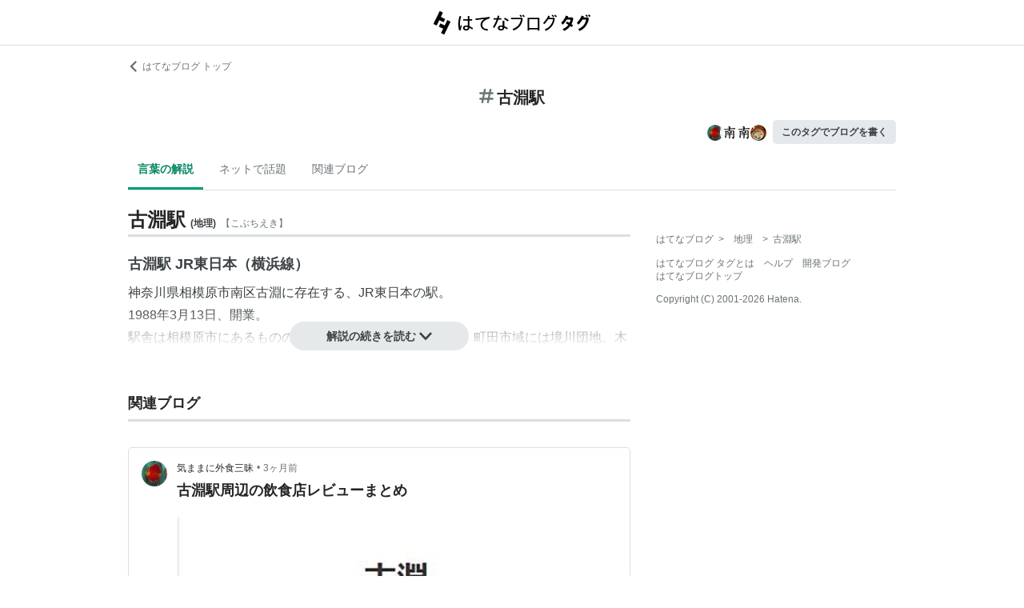

--- FILE ---
content_type: text/html; charset=utf-8
request_url: https://d.hatena.ne.jp/keyword/%E5%8F%A4%E6%B7%B5%E9%A7%85
body_size: 103225
content:
<!DOCTYPE html><html><head prefix="og: http://ogp.me/ns#"><meta name="viewport" content="width=device-width, initial-scale=1, viewport-fit=cover"/><style data-styled="" data-styled-version="5.3.3">.lkjvRt{vertical-align:text-bottom;}/*!sc*/
data-styled.g1[id="sc-bdvvtL"]{content:"lkjvRt,"}/*!sc*/
.hQcbNs{text-align:center;font-weight:bold;cursor:pointer;-webkit-text-decoration:none;text-decoration:none;display:inline-block;width:auto;line-height:1.35;border:1px solid transparent;border-radius:100px;padding:0.75rem 2rem;background:#E5E9EB;color:#3D4245;padding:8px 16px;font-size:14px;}/*!sc*/
.hQcbNs:hover{-webkit-text-decoration:none;text-decoration:none;}/*!sc*/
.hQcbNs:focus{outline:none;box-shadow:inset 0 0 0 0.2rem rgba(45,149,222,0.4);}/*!sc*/
.hQcbNs:visited{color:#3D4245;}/*!sc*/
.hQcbNs:hover{background:#DADFE2;}/*!sc*/
data-styled.g2[id="sc-gsDKAQ"]{content:"hQcbNs,"}/*!sc*/
.hVvGed{text-align:center;font-weight:bold;cursor:pointer;-webkit-text-decoration:none;text-decoration:none;display:inline-block;width:auto;line-height:1.35;border:1px solid transparent;border-radius:.3rem;padding:0.75rem 1.25rem;background:#E5E9EB;color:#3D4245;padding:6px 10px;font-size:12px;}/*!sc*/
.hVvGed:hover{-webkit-text-decoration:none;text-decoration:none;}/*!sc*/
.hVvGed:focus{outline:none;box-shadow:inset 0 0 0 0.2rem rgba(45,149,222,0.4);}/*!sc*/
.hVvGed:visited{color:#3D4245;}/*!sc*/
.hVvGed:hover{background:#DADFE2;}/*!sc*/
data-styled.g4[id="sc-hKwDye"]{content:"hVvGed,"}/*!sc*/
.igQbsT{margin-bottom:1.25rem;}/*!sc*/
data-styled.g6[id="sc-jRQBWg"]{content:"igQbsT,"}/*!sc*/
.jApmux{margin:auto;width:90vw;}/*!sc*/
@media (min-width:768px){.jApmux{width:720px;}}/*!sc*/
@media (min-width:1000px){.jApmux{width:960px;}}/*!sc*/
data-styled.g7[id="sc-gKclnd"]{content:"jApmux,"}/*!sc*/
.kmLDKr{margin:0.75rem 0 0;}/*!sc*/
@media (min-width:768px){.kmLDKr{margin:0.75rem 0 0;}}/*!sc*/
.kmLDKr a{color:#6B7377;font-size:0.75rem;-webkit-text-decoration:none;text-decoration:none;}/*!sc*/
.kmLDKr a:hover{-webkit-text-decoration:underline;text-decoration:underline;}/*!sc*/
.kmLDKr a svg{margin-right:0.25rem;}/*!sc*/
data-styled.g8[id="sc-iCfMLu"]{content:"kmLDKr,"}/*!sc*/
.fwuOgc{margin:1.25rem 0;text-align:center;}/*!sc*/
@media (min-width:768px){.fwuOgc{margin:0.75rem 0;}}/*!sc*/
.fwuOgc svg{vertical-align:baseline;}/*!sc*/
.fwuOgc span{display:inline-block;margin-left:0.25rem;font-weight:bold;font-size:1.25rem;color:#242527;}/*!sc*/
data-styled.g9[id="sc-furwcr"]{content:"fwuOgc,"}/*!sc*/
.LiGyC{padding-left:5vw;padding-right:5vw;overflow-x:auto;overflow-y:hidden;display:-webkit-box;display:-webkit-flex;display:-ms-flexbox;display:flex;-webkit-flex-wrap:nowrap;-ms-flex-wrap:nowrap;flex-wrap:nowrap;margin-bottom:1.25rem;border-bottom:1px solid #DADFE2;}/*!sc*/
@media (min-width:768px){.LiGyC{padding-left:0;padding-right:0;width:720px;margin-left:auto;margin-right:auto;overflow:visible;-webkit-flex-wrap:wrap;-ms-flex-wrap:wrap;flex-wrap:wrap;}}/*!sc*/
@media (min-width:1000px){.LiGyC{width:960px;}}/*!sc*/
.LiGyC > *:not(:first-child){margin-left:0.5rem;}/*!sc*/
data-styled.g10[id="sc-pVTFL"]{content:"LiGyC,"}/*!sc*/
.YnERV{display:inline-block;padding:0.75rem;font-size:0.875rem;font-weight:bold;color:#038662;border-bottom:3px solid #009D73;text-align:center;-webkit-text-decoration:none;text-decoration:none;white-space:nowrap;}/*!sc*/
.YnERV:hover{color:#242527;color:#038662;}/*!sc*/
.dlNnRT{display:inline-block;padding:0.75rem;font-size:0.875rem;font-weight:normal;color:#6B7377;border-bottom:3px solid none;text-align:center;-webkit-text-decoration:none;text-decoration:none;white-space:nowrap;}/*!sc*/
.dlNnRT:hover{color:#242527;color:#242527;}/*!sc*/
data-styled.g11[id="sc-jrQzAO"]{content:"YnERV,dlNnRT,"}/*!sc*/
.cfFZTJ{display:-webkit-box;display:-webkit-flex;display:-ms-flexbox;display:flex;-webkit-align-items:center;-webkit-box-align:center;-ms-flex-align:center;align-items:center;-webkit-box-pack:end;-webkit-justify-content:flex-end;-ms-flex-pack:end;justify-content:flex-end;margin-bottom:0.5rem;}/*!sc*/
data-styled.g12[id="sc-kDTinF"]{content:"cfFZTJ,"}/*!sc*/
.jMkJCa{margin-right:0.375rem;}/*!sc*/
data-styled.g13[id="sc-iqseJM"]{content:"jMkJCa,"}/*!sc*/
.dkQbpU{display:inline-block;margin-left:-6px;}/*!sc*/
.dkQbpU:first-child{margin-left:0;}/*!sc*/
.dkQbpU img{width:24px;height:24px;border-radius:50%;border:2px solid #FFF;vertical-align:middle;}/*!sc*/
data-styled.g14[id="sc-crHmcD"]{content:"dkQbpU,"}/*!sc*/
.eLzidY{margin:0;padding:0;list-style:none;line-height:1.4;}/*!sc*/
data-styled.g15[id="sc-egiyK"]{content:"eLzidY,"}/*!sc*/
.hatryS{display:inline-block;margin-right:0.75rem;}/*!sc*/
.hatryS:last-child{margin-right:0;}/*!sc*/
data-styled.g16[id="sc-bqiRlB"]{content:"hatryS,"}/*!sc*/
.fOytDi{color:#6B7377;font-size:0.75rem;-webkit-text-decoration:none;text-decoration:none;}/*!sc*/
.fOytDi:hover{-webkit-text-decoration:underline;text-decoration:underline;}/*!sc*/
data-styled.g17[id="sc-ksdxgE"]{content:"fOytDi,"}/*!sc*/
.khBKZC{margin-top:2rem;color:#6B7377;font-size:0.75rem;}/*!sc*/
.khBKZC > *{margin-top:0.75rem;}/*!sc*/
data-styled.g18[id="sc-hBUSln"]{content:"khBKZC,"}/*!sc*/
.erCtv{color:#6B7377;font-size:0.75rem;}/*!sc*/
.erCtv ul{margin:0;padding:0;list-style:none;}/*!sc*/
.erCtv ul li{display:inline-block;}/*!sc*/
.erCtv ul li > span{margin:0 0.375rem;}/*!sc*/
.erCtv ul a{color:#6B7377;-webkit-text-decoration:none;text-decoration:none;}/*!sc*/
.erCtv ul a:hover{-webkit-text-decoration:underline;text-decoration:underline;}/*!sc*/
data-styled.g19[id="sc-fotOHu"]{content:"erCtv,"}/*!sc*/
.bcqfTw{color:#6B7377;font-size:0.75rem;}/*!sc*/
data-styled.g20[id="sc-fFeiMQ"]{content:"bcqfTw,"}/*!sc*/
.jBxyPD{max-height:9rem;overflow:hidden;position:relative;z-index:1;}/*!sc*/
@media (min-width:768px){.jBxyPD{max-height:11rem;}}/*!sc*/
.jBxyPD:after{display:block;content:"";position:absolute;left:0;right:0;top:0;bottom:0;background:linear-gradient( 0deg, #FFF, hsla(0,0%,100%,0) 3rem );}/*!sc*/
data-styled.g25[id="sc-dlVxhl"]{content:"jBxyPD,"}/*!sc*/
.kNJuwK:not(:first-child){margin-top:1.25rem;}/*!sc*/
.kNJuwK:nth-child(n + 3){display:none;}/*!sc*/
data-styled.g26[id="sc-kfPuZi"]{content:"kNJuwK,"}/*!sc*/
.bDsMXk{border-bottom:3px solid #DADFE2;}/*!sc*/
data-styled.g27[id="sc-fKVqWL"]{content:"bDsMXk,"}/*!sc*/
.fbwRLI{display:-webkit-box;display:-webkit-flex;display:-ms-flexbox;display:flex;-webkit-align-items:baseline;-webkit-box-align:baseline;-ms-flex-align:baseline;align-items:baseline;-webkit-flex-wrap:wrap;-ms-flex-wrap:wrap;flex-wrap:wrap;}/*!sc*/
.fbwRLI h1{line-height:1.4;font-size:1.125rem;margin:0 0.375rem 0 0;word-break:break-all;color:#242527;}/*!sc*/
@media (min-width:768px){.fbwRLI h1{font-size:1.5rem;}}/*!sc*/
data-styled.g28[id="sc-bBHxTw"]{content:"fbwRLI,"}/*!sc*/
.bNhHde{font-size:0.7rem;display:inline-block;font-weight:bold;margin-right:0.375rem;}/*!sc*/
@media (min-width:768px){.bNhHde{font-size:0.75rem;}}/*!sc*/
data-styled.g29[id="sc-iwjdpV"]{content:"bNhHde,"}/*!sc*/
.ijbgJS{padding-bottom:0.25rem;font-size:0.7rem;color:#6B7377;font-weight:normal;}/*!sc*/
@media (min-width:768px){.ijbgJS{font-size:0.75rem;}}/*!sc*/
data-styled.g30[id="sc-cxpSdN"]{content:"ijbgJS,"}/*!sc*/
.csduoT p{line-height:1.75;margin:0.375rem 0 0.75rem;}/*!sc*/
@media (min-width:768px){.csduoT p{margin:0.5rem 0;}}/*!sc*/
.csduoT a{color:#3D4245;-webkit-text-decoration:none;text-decoration:none;}/*!sc*/
.csduoT a:hover{-webkit-text-decoration:underline;text-decoration:underline;}/*!sc*/
.csduoT img{max-width:100%;}/*!sc*/
.csduoT h3,.csduoT h4,.csduoT h5{margin:1.25rem 0 0.5rem;}/*!sc*/
.csduoT h3{font-size:1.125rem;}/*!sc*/
.csduoT h4{font-size:1rem;}/*!sc*/
.csduoT h5{font-size:0.875rem;}/*!sc*/
.csduoT ul,.csduoT ol{padding-left:1.25rem;}/*!sc*/
.csduoT li{line-height:1.6;}/*!sc*/
.csduoT li:not(:first-child){margin-top:0.25rem;}/*!sc*/
.csduoT dt{margin:0.5rem 0;}/*!sc*/
.csduoT dd{margin:0.5rem 0 0.5rem 0.75rem;border-left:5px solid #DADFE2;padding:0 0 0 0.75rem;}/*!sc*/
.csduoT blockquote{background:#F7F8F9;border-radius:.3rem;padding:0.75rem 1.25rem;margin:1.25rem 0;}/*!sc*/
@media (min-width:768px){.csduoT blockquote{margin:1.25rem;}}/*!sc*/
.csduoT blockquote p:first-child{margin-top:0;}/*!sc*/
.csduoT blockquote p:last-child{margin-bottom:0;}/*!sc*/
.csduoT blockquote cite{border-top:3px double #DADFE2;padding:0.75rem 0 0;display:block;font-size:0.875rem;}/*!sc*/
.csduoT blockquote cite:before{content:"SOURCE:";color:#6B7377;font-size:0.75rem;margin:0 0.75rem 0 0;}/*!sc*/
.csduoT table{margin:1.25rem 0;border-collapse:collapse;border-spacing:0;border:none;font-size:0.75rem;display:block;overflow:auto;overflow-y:hidden;overflow-x:auto;}/*!sc*/
@media (min-width:768px){.csduoT table{font-size:0.875rem;}}/*!sc*/
.csduoT table th,.csduoT table td{padding:0.5rem;text-align:left;vertical-align:top;border:1px solid #DADFE2;}/*!sc*/
.csduoT table th{font-weight:bold;background:#F7F8F9;}/*!sc*/
.csduoT pre{white-space:pre-wrap;word-wrap:break-word;background:#F7F8F9;padding:1.25rem;margin:1.25rem 0px;font-size:0.75rem;line-height:1.75;overflow:auto;}/*!sc*/
@media (min-width:768px){.csduoT pre{font-size:0.875rem;}}/*!sc*/
.csduoT .hatena-asin-detail{margin:1.25rem 0;background-color:#F7F8F9;padding:0.8em;border-radius:.3rem;}/*!sc*/
.csduoT .hatena-asin-detail:after{content:"";display:block;clear:both;}/*!sc*/
.csduoT .hatena-asin-detail .hatena-asin-detail-image{float:left;margin-right:15px;border:1px solid #DADFE2;max-width:120px;}/*!sc*/
@media (min-width:768px){.csduoT .hatena-asin-detail .hatena-asin-detail-image{max-width:100%;}}/*!sc*/
.csduoT .hatena-asin-detail .hatena-asin-detail-title{font-weight:bold;margin:0;line-height:1.4;}/*!sc*/
.csduoT .hatena-asin-detail .hatena-asin-detail-info ul{list-style:none;margin:0.5rem 0 0;padding:0;font-size:0.75rem;}/*!sc*/
@media #{.csduoT .hatena-asin-detail .hatena-asin-detail-info ul{$mq-md;}}/*!sc*/
.csduoT .hatena-asin-detail .hatena-asin-detail-info ul{font-size:0.875rem;}/*!sc*/
.csduoT .hatena-asin-detail .hatena-asin-detail-info ul li{line-height:1.4;}/*!sc*/
.csduoT .hatena-asin-detail .hatena-asin-detail-info ul li:not(:first-child){margin-top:0;}/*!sc*/
.csduoT div.footnote{margin:1.25rem 0;border-top:3px double #DADFE2;padding:0.75rem 0 0;}/*!sc*/
.csduoT div.footnote p.footnote{margin:0;}/*!sc*/
data-styled.g31[id="sc-llYSUQ"]{content:"csduoT,"}/*!sc*/
.bzbQKv{display:none;padding-top:0.75rem;border-top:2px solid #DADFE2;}/*!sc*/
.bzbQKv details{font-size:0.875rem;color:#6B7377;}/*!sc*/
.bzbQKv summary{margin-bottom:0.375rem;cursor:pointer;}/*!sc*/
.bzbQKv summary::-webkit-details-marker{display:none;}/*!sc*/
.bzbQKv summary:focus{outline:none;}/*!sc*/
.bzbQKv summary span{display:inline-block;margin-left:0.25rem;}/*!sc*/
data-styled.g32[id="sc-iJKOTD"]{content:"bzbQKv,"}/*!sc*/
.djIgWd{display:block;position:relative;margin-top:-2rem;text-align:center;z-index:2;}/*!sc*/
data-styled.g33[id="sc-giYglK"]{content:"djIgWd,"}/*!sc*/
.A-dmbO{min-width:16em;}/*!sc*/
data-styled.g34[id="sc-ezbkAF"]{content:"A-dmbO,"}/*!sc*/
.lltUDN{display:inline-block;margin-right:0.75rem;font-size:0.875rem;}/*!sc*/
.lltUDN:last-child{margin-right:0;}/*!sc*/
.lltUDN a{color:#3D4245;-webkit-text-decoration:none;text-decoration:none;}/*!sc*/
.lltUDN a:hover{-webkit-text-decoration:underline;text-decoration:underline;}/*!sc*/
data-styled.g54[id="sc-khQegj"]{content:"lltUDN,"}/*!sc*/
.eTGxBZ{position:relative;border-radius:.3rem;border:1px solid #DADFE2;margin-top:1.25rem;}/*!sc*/
@media (min-width:768px){.eTGxBZ{margin-top:2rem;padding-left:40px;}}/*!sc*/
data-styled.g55[id="sc-hUpaCq"]{content:"eTGxBZ,"}/*!sc*/
@media (min-width:768px){.chuemY{position:absolute;top:16px;left:16px;}}/*!sc*/
.chuemY img{width:24px;height:24px;border-radius:50%;vertical-align:middle;}/*!sc*/
@media (min-width:768px){.chuemY img{width:32px;height:32px;}}/*!sc*/
data-styled.g56[id="sc-jgrJph"]{content:"chuemY,"}/*!sc*/
.gtijWP{display:-webkit-box;display:-webkit-flex;display:-ms-flexbox;display:flex;-webkit-align-items:center;-webkit-box-align:center;-ms-flex-align:center;align-items:center;padding:16px 1.25rem 0.5rem;font-size:0.75rem;line-height:1.4;color:#6B7377;}/*!sc*/
data-styled.g57[id="sc-gSQFLo"]{content:"gtijWP,"}/*!sc*/
.jiSLiQ{margin-left:0.5rem;}/*!sc*/
@media (min-width:768px){.jiSLiQ{margin-left:0;}}/*!sc*/
data-styled.g58[id="sc-lbhJGD"]{content:"jiSLiQ,"}/*!sc*/
.dCOBQS{vertical-align:middle;padding-right:0.25rem;color:#242527;-webkit-text-decoration:none;text-decoration:none;}/*!sc*/
.dCOBQS:hover{-webkit-text-decoration:underline;text-decoration:underline;}/*!sc*/
data-styled.g59[id="sc-iNGGcK"]{content:"dCOBQS,"}/*!sc*/
.cHHEBX{padding-left:0.25rem;vertical-align:middle;color:#6B7377;-webkit-text-decoration:none;text-decoration:none;}/*!sc*/
.cHHEBX:hover{-webkit-text-decoration:underline;text-decoration:underline;}/*!sc*/
data-styled.g60[id="sc-jeraig"]{content:"cHHEBX,"}/*!sc*/
.iGwSLi{-webkit-text-decoration:none;text-decoration:none;color:#3D4245;}/*!sc*/
.iGwSLi:hover h3{-webkit-text-decoration:underline;text-decoration:underline;}/*!sc*/
data-styled.g61[id="sc-eJwWfJ"]{content:"iGwSLi,"}/*!sc*/
.eKvbKi{display:-webkit-box;overflow:hidden;-webkit-box-orient:vertical;-webkit-line-clamp:2;padding:0 1.25rem;color:#242527;line-height:1.4;margin:0 0 1.25rem;font-size:1rem;}/*!sc*/
@media (min-width:768px){.eKvbKi{-webkit-line-clamp:3;font-size:1.125rem;}}/*!sc*/
data-styled.g62[id="sc-nVkyK"]{content:"eKvbKi,"}/*!sc*/
.cSVtPS{-webkit-mask-image:linear-gradient(180deg,#000 60%,transparent);-webkit-mask-image:linear-gradient(180deg,#000 60%,transparent);mask-image:linear-gradient(180deg,#000 60%,transparent);padding-bottom:0.75rem;}/*!sc*/
.cSVtPS p{display:-webkit-box;overflow:hidden;-webkit-box-orient:vertical;-webkit-line-clamp:5;margin:0 1.25rem;font-size:0.875rem;line-height:1.75;}/*!sc*/
data-styled.g63[id="sc-hiwPVj"]{content:"cSVtPS,"}/*!sc*/
.fvupeU{position:relative;width:100%;margin:0 auto 1.25rem;}/*!sc*/
@media (min-width:768px){.fvupeU{width:auto;margin:0 1.25rem 1.25rem;}}/*!sc*/
.fvupeU img{display:block;max-width:100%;max-height:400px;margin:auto;}/*!sc*/
@media (min-width:768px){.fvupeU img{max-height:480px;}}/*!sc*/
data-styled.g64[id="sc-ehCJOs"]{content:"fvupeU,"}/*!sc*/
.bdhVtG{margin:0 1.25rem 1.25rem;}/*!sc*/
data-styled.g65[id="sc-lcepkR"]{content:"bdhVtG,"}/*!sc*/
.koQkfJ a{display:block;}/*!sc*/
.koQkfJ a img{width:200px;height:55px;display:block;}/*!sc*/
@media (min-width:768px){.koQkfJ a img{width:230px;height:63px;}}/*!sc*/
data-styled.g67[id="sc-gGCDDS"]{content:"koQkfJ,"}/*!sc*/
.cQSyCH{background:#FFF;border-bottom:1px solid #DADFE2;}/*!sc*/
data-styled.g68[id="sc-clIzBv"]{content:"cQSyCH,"}/*!sc*/
.euEQxt{position:relative;display:-webkit-box;display:-webkit-flex;display:-ms-flexbox;display:flex;-webkit-box-pack:center;-webkit-justify-content:center;-ms-flex-pack:center;justify-content:center;margin:auto;height:56px;-webkit-align-items:center;-webkit-box-align:center;-ms-flex-align:center;align-items:center;}/*!sc*/
@media (min-width:768px){.euEQxt{width:720px;}}/*!sc*/
@media (min-width:1000px){.euEQxt{width:960px;}}/*!sc*/
data-styled.g69[id="sc-faUpoM"]{content:"euEQxt,"}/*!sc*/
html{line-height:1.15;-webkit-text-size-adjust:100%;}/*!sc*/
body{margin:0;}/*!sc*/
main{display:block;}/*!sc*/
h1{font-size:2em;margin:0.67em 0;}/*!sc*/
hr{box-sizing:content-box;height:0;overflow:visible;}/*!sc*/
pre{font-family:monospace,monospace;font-size:1em;}/*!sc*/
a{background-color:transparent;}/*!sc*/
abbr[title]{border-bottom:none;-webkit-text-decoration:underline;text-decoration:underline;-webkit-text-decoration:underline dotted;text-decoration:underline dotted;}/*!sc*/
b,strong{font-weight:bolder;}/*!sc*/
code,kbd,samp{font-family:monospace,monospace;font-size:1em;}/*!sc*/
small{font-size:80%;}/*!sc*/
sub,sup{font-size:75%;line-height:0;position:relative;vertical-align:baseline;}/*!sc*/
sub{bottom:-0.25em;}/*!sc*/
sup{top:-0.5em;}/*!sc*/
img{border-style:none;}/*!sc*/
button,input,optgroup,select,textarea{font-family:inherit;font-size:100%;line-height:1.15;margin:0;}/*!sc*/
button,input{overflow:visible;}/*!sc*/
button,select{text-transform:none;}/*!sc*/
button,[type="button"],[type="reset"],[type="submit"]{-webkit-appearance:button;}/*!sc*/
button::-moz-focus-inner,[type="button"]::-moz-focus-inner,[type="reset"]::-moz-focus-inner,[type="submit"]::-moz-focus-inner{border-style:none;padding:0;}/*!sc*/
button:-moz-focusring,[type="button"]:-moz-focusring,[type="reset"]:-moz-focusring,[type="submit"]:-moz-focusring{outline:1px dotted ButtonText;}/*!sc*/
fieldset{padding:0.35em 0.75em 0.625em;}/*!sc*/
legend{box-sizing:border-box;color:inherit;display:table;max-width:100%;padding:0;white-space:normal;}/*!sc*/
progress{vertical-align:baseline;}/*!sc*/
textarea{overflow:auto;}/*!sc*/
[type="checkbox"],[type="radio"]{box-sizing:border-box;padding:0;}/*!sc*/
[type="number"]::-webkit-inner-spin-button,[type="number"]::-webkit-outer-spin-button{height:auto;}/*!sc*/
[type="search"]{-webkit-appearance:textfield;outline-offset:-2px;}/*!sc*/
[type="search"]::-webkit-search-decoration{-webkit-appearance:none;}/*!sc*/
::-webkit-file-upload-button{-webkit-appearance:button;font:inherit;}/*!sc*/
details{display:block;}/*!sc*/
summary{display:list-item;}/*!sc*/
template{display:none;}/*!sc*/
[hidden]{display:none;}/*!sc*/
html{-webkit-scroll-behavior:smooth;-moz-scroll-behavior:smooth;-ms-scroll-behavior:smooth;scroll-behavior:smooth;}/*!sc*/
body{font-family:-apple-system,BlinkMacSystemFont,'Avenir Next','Segoe UI',Arial,sans-serif;background:#FFF;color:#3D4245;line-height:1.6;word-wrap:break-word;}/*!sc*/
a{color:#0E6ACE;}/*!sc*/
*,*::before,*::after{box-sizing:border-box;}/*!sc*/
[hidden]{display:none !important;}/*!sc*/
data-styled.g81[id="sc-global-hlvyRX1"]{content:"sc-global-hlvyRX1,"}/*!sc*/
.fSZqjM{margin-bottom:calc(2rem + 50px);}/*!sc*/
@media (min-width:576px){.fSZqjM{margin-bottom:calc(2rem + 90px);}}/*!sc*/
data-styled.g82[id="sc-hOGkXu"]{content:"fSZqjM,"}/*!sc*/
.bmPyql{margin:0 auto 3.25rem;}/*!sc*/
data-styled.g83[id="sc-dtMgUX"]{content:"bmPyql,"}/*!sc*/
.fWpXUO{margin-top:2rem;padding-bottom:0.375rem;border-bottom:3px solid #DADFE2;}/*!sc*/
.fWpXUO h2{margin:0;font-size:1.125rem;color:#242527;}/*!sc*/
data-styled.g84[id="sc-cZMNgc"]{content:"fWpXUO,"}/*!sc*/
.gKiXsd{margin:auto;width:90vw;}/*!sc*/
@media (min-width:768px){.gKiXsd{width:720px;}}/*!sc*/
@media (min-width:1000px){.gKiXsd{display:-webkit-box;display:-webkit-flex;display:-ms-flexbox;display:flex;width:960px;-webkit-box-pack:justify;-webkit-justify-content:space-between;-ms-flex-pack:justify;justify-content:space-between;}}/*!sc*/
data-styled.g86[id="sc-jQrDum"]{content:"gKiXsd,"}/*!sc*/
@media (min-width:1000px){.jDQHrM{width:calc(960px - 300px - 2rem);}}/*!sc*/
data-styled.g87[id="sc-fvxzrP"]{content:"jDQHrM,"}/*!sc*/
@media (min-width:1000px){.jDxbCk{width:300px;}}/*!sc*/
data-styled.g88[id="sc-fbyfCU"]{content:"jDxbCk,"}/*!sc*/
</style><link rel="icon" sizes="16x16 32x32 48x48 64x64" href="https://live.blog-tags.st-hatena.com//_next/static/images/favicon-8c3808340882afcb341562e33da12325.ico"/><link rel="apple-touch-icon" type="image/png" href="https://live.blog-tags.st-hatena.com//_next/static/images/favicon-180-d5514c44500bfeca92f576e984aacd8a.png"/><link rel="icon" type="image/png" href="https://live.blog-tags.st-hatena.com//_next/static/images/favicon-192-05f2ab3910776ea8e1aea414fc5257e4.png"/><meta name="viewport" content="width=device-width,minimum-scale=1,initial-scale=1"/><meta charSet="utf-8"/><script async="" src="https://www.googletagmanager.com/gtag/js?id=UA-46136157-1"></script><script>
        window.dataLayer = window.dataLayer || [];
        function gtag(){dataLayer.push(arguments);}
        gtag('js', new Date());

        gtag('config', 'UA-46136157-1');
        </script><script src="https://cdn.pool.st-hatena.com/valve/valve.js" async=""></script><title>古淵駅とは 地理の人気・最新記事を集めました - はてな</title><meta property="og:title" content="古淵駅とは 地理の人気・最新記事を集めました - はてな"/><meta property="og:type" content="article"/><meta property="og:site_name" content="はてなブログ タグ"/><meta name="twitter:card" content="summary_large_image"/><meta property="og:image" content="https://live.blog-tags.st-hatena.com//_next/static/images/ogImageDefault-0b14dbf84ffadcafc73ec8b1d951813c.png"/><meta property="og:url" content="https://d.hatena.ne.jp/keyword/%E5%8F%A4%E6%B7%B5%E9%A7%85"/><link rel="canonical" href="https://d.hatena.ne.jp/keyword/%E5%8F%A4%E6%B7%B5%E9%A7%85"/><meta property="og:description" content="「古淵駅」とは - 古淵駅 JR東日本（横浜線） 神奈川県相模原市南区古淵に存在する、JR東日本の駅。1988年3月13…"/><meta name="next-head-count" content="13"/><link rel="preload" href="https://live.blog-tags.st-hatena.com/_next/static/8MX8gND8BYpmrsrzfNHI8/pages/keyword/_permalink_reborn.js" as="script"/><link rel="preload" href="https://live.blog-tags.st-hatena.com/_next/static/8MX8gND8BYpmrsrzfNHI8/pages/_app.js" as="script"/><link rel="preload" href="https://live.blog-tags.st-hatena.com/_next/static/runtime/webpack-035ac2b14bde147cb4a8.js" as="script"/><link rel="preload" href="https://live.blog-tags.st-hatena.com/_next/static/chunks/commons.d78459f0c3cff869b62b.js" as="script"/><link rel="preload" href="https://live.blog-tags.st-hatena.com/_next/static/runtime/main-389f2d5a5a59288bda75.js" as="script"/></head><body class="page-index"><div id="__next"><div class="sc-hOGkXu fSZqjM"><header class="sc-clIzBv cQSyCH"><div class="sc-faUpoM euEQxt"><div class="sc-gGCDDS koQkfJ"><a href="https://d.hatena.ne.jp/keyword/"><img src="https://live.blog-tags.st-hatena.com//_next/static/images/serviceLogo-69b3b2c074e155b6211649fba846eb8d.svg" alt="Hatena Blog Tags"/></a></div></div></header><div></div><div class="sc-jRQBWg igQbsT"><div class="sc-gKclnd jApmux"><div class="sc-iCfMLu kmLDKr"><a href="https://hatenablog.com/"><svg width="14" height="14" viewBox="0 0 24 24" class="sc-bdvvtL lkjvRt"><path fill="#6B7377" d="M16.2,0,19,2.8,9.7,12,19,21.2,16.2,24,4,12Z"></path></svg>はてなブログ トップ</a></div><div class="sc-furwcr fwuOgc"><svg width="18" height="18" viewBox="0 0 24 24" class="sc-bdvvtL lkjvRt"><path fill="#6B7377" d="M22.4,15.1H17.6l1.2-6.2h3.6A1.6,1.6,0,0,0,24,7.4a1.6,1.6,0,0,0-1.6-1.6H19.5l.8-3.9A1.7,1.7,0,0,0,19,0a1.6,1.6,0,0,0-1.8,1.3l-.9,4.5H10.2L11,1.9A1.6,1.6,0,0,0,9.8,0,1.7,1.7,0,0,0,7.9,1.3L7,5.8H1.6A1.6,1.6,0,0,0,0,7.4,1.6,1.6,0,0,0,1.6,8.9H6.4L5.2,15.1H1.6A1.6,1.6,0,0,0,0,16.6a1.6,1.6,0,0,0,1.6,1.6H4.5l-.8,3.9A1.7,1.7,0,0,0,5,24h.3a1.5,1.5,0,0,0,1.5-1.3l.9-4.5h6.1L13,22.1A1.6,1.6,0,0,0,14.2,24h.4a1.6,1.6,0,0,0,1.5-1.3l.9-4.5h5.4A1.6,1.6,0,0,0,24,16.6,1.6,1.6,0,0,0,22.4,15.1Zm-14.1,0L9.6,8.9h6.1l-1.3,6.2Z"></path></svg><span>古淵駅</span></div><div class="sc-kDTinF cfFZTJ"><div class="sc-iqseJM jMkJCa"><span class="sc-crHmcD dkQbpU"><img src="https://cdn.image.st-hatena.com/image/square/53ff48cbfbed157f85554f6ce993838203972875/backend=imagemagick;height=128;version=1;width=128/https%3A%2F%2Fcdn.user.blog.st-hatena.com%2Fcustom_blog_icon%2F130049913%2F1514245404925858" alt=""/></span><span class="sc-crHmcD dkQbpU"><img src="https://cdn.image.st-hatena.com/image/square/99c60d886077bd5f25c891e86f3cf9305fb0f0a5/backend=imagemagick;height=128;version=1;width=128/https%3A%2F%2Fcdn.user.blog.st-hatena.com%2Fblog_custom_icon%2F159223477%2F1694579260885943" alt=""/></span><span class="sc-crHmcD dkQbpU"><img src="https://cdn.image.st-hatena.com/image/square/99c60d886077bd5f25c891e86f3cf9305fb0f0a5/backend=imagemagick;height=128;version=1;width=128/https%3A%2F%2Fcdn.user.blog.st-hatena.com%2Fblog_custom_icon%2F159223477%2F1694579260885943" alt=""/></span><span class="sc-crHmcD dkQbpU"><img src="https://cdn.image.st-hatena.com/image/square/6ad8c43601ce1c97841212a0c5dd2af7acdcce2b/backend=imagemagick;height=128;version=1;width=128/https%3A%2F%2Fcdn.user.blog.st-hatena.com%2Fblog_custom_icon%2F158612843%2F1678109594506776" alt=""/></span></div><a href="https://blog.hatena.ne.jp/my/edit?fill_tag=%E5%8F%A4%E6%B7%B5%E9%A7%85" class="sc-hKwDye sc-eCImPb hVvGed">このタグでブログを書く</a></div></div><div class="sc-pVTFL LiGyC"><div><a href="#tag-body" selected="" class="sc-jrQzAO YnERV">言葉の解説</a></div><div><a href="#hot-topics" class="sc-jrQzAO dlNnRT">ネットで話題</a></div><div><a href="#related-blog" class="sc-jrQzAO dlNnRT">関連ブログ</a></div></div></div><div class="sc-jQrDum gKiXsd"><div class="sc-fvxzrP jDQHrM"><div class="sc-dtMgUX bmPyql"><div id="tag-body"><div class="sc-dlVxhl jBxyPD"><div class="sc-kfPuZi kNJuwK"><header class="sc-fKVqWL bDsMXk"><div class="sc-bBHxTw fbwRLI"><h1>古淵駅</h1><div class="sc-iwjdpV bNhHde">(<!-- -->地理<!-- -->)</div><div class="sc-cxpSdN ijbgJS">【<!-- -->こぶちえき<!-- -->】</div></div></header><div><div class="sc-llYSUQ csduoT">
<div class="section">
    <h3>古淵駅 JR東日本（横浜線）</h3>
    <p><a href="http://d.hatena.ne.jp/keyword/%BF%C0%C6%E0%C0%EE%B8%A9">神奈川県</a><a href="http://d.hatena.ne.jp/keyword/%C1%EA%CC%CF%B8%B6%BB%D4%C6%EE%B6%E8">相模原市南区</a><a href="http://d.hatena.ne.jp/keyword/%B8%C5%CA%A5">古淵</a>に存在する、<a href="http://d.hatena.ne.jp/keyword/JR%C5%EC%C6%FC%CB%DC">JR東日本</a>の駅。<br>1988年3月13日、開業。<br />
駅舎は<a href="http://d.hatena.ne.jp/keyword/%C1%EA%CC%CF%B8%B6%BB%D4">相模原市</a>にあるものの、<a href="http://d.hatena.ne.jp/keyword/%C4%AE%C5%C4%BB%D4">町田市</a>までは歩いて数分で、<span data-unlink>町田市域</span>には境川団地、木曽団地、山崎団地など団地が多いため、利用客は<span data-unlink>町田市民</span>の方が多い。</p>

<div class="section">
    <h4>＞＞ <span data-unlink>路線案内 JR東日本</span> ＜＜</h4>
    
</div>
<div class="section">
    <h4><FONT COLOR="#66FF00">■</FONT> <a href="http://d.hatena.ne.jp/keyword/%B2%A3%C9%CD%C0%FE">横浜線</a>《<FONT COLOR="#009933">■</FONT> 各駅停車》</h4>
    
<ul>
<li><a href="http://d.hatena.ne.jp/keyword/%C8%AC%B2%A6%BB%D2%B1%D8">八王子駅</a>…<a href="http://d.hatena.ne.jp/keyword/%B6%B6%CB%DC%B1%D8">橋本駅</a>…<a href="http://d.hatena.ne.jp/keyword/%C1%EA%CC%CF%B8%B6%B1%D8">相模原駅</a>…<a href="http://d.hatena.ne.jp/keyword/%CA%A5%CC%EE%CA%D5%B1%D8">淵野辺駅</a> ←「<b><span data-unlink>古淵駅</span></b>」→ <a href="http://d.hatena.ne.jp/keyword/%C4%AE%C5%C4%B1%D8">町田駅</a>…<a href="http://d.hatena.ne.jp/keyword/%C4%B9%C4%C5%C5%C4%B1%D8">長津田駅</a>…<a href="http://d.hatena.ne.jp/keyword/%C3%E6%BB%B3%B1%D8">中山駅</a>…<a href="http://d.hatena.ne.jp/keyword/%B3%FB%B5%EF%B1%D8">鴨居駅</a>…<a href="http://d.hatena.ne.jp/keyword/%BF%B7%B2%A3%C9%CD%B1%D8">新横浜駅</a>…<a href="http://d.hatena.ne.jp/keyword/%B5%C6%CC%BE%B1%D8">菊名駅</a>…<a href="http://d.hatena.ne.jp/keyword/%C5%EC%BF%C0%C6%E0%C0%EE%B1%D8">東神奈川駅</a><br><FONT COLOR="#0066FF">■</FONT> <a href="http://d.hatena.ne.jp/keyword/%B5%FE%C9%CD%C5%EC%CB%CC%C0%FE">京浜東北線</a>・<a href="http://d.hatena.ne.jp/keyword/%BA%AC%B4%DF%C0%FE">根岸線</a>直通（<span data-unlink>東神奈川</span>以遠）…(至・<i><a href="http://d.hatena.ne.jp/keyword/%C2%E7%C1%A5%B1%D8">大船駅</a> <a href="http://d.hatena.ne.jp/keyword/%B0%EB%BB%D2%B1%D8">磯子駅</a> <a href="http://d.hatena.ne.jp/keyword/%BA%F9%CC%DA%C4%AE%B1%D8">桜木町駅</a> <a href="http://d.hatena.ne.jp/keyword/%B2%A3%C9%CD%B1%D8">横浜駅</a></i> )</li>
</ul><p><br> ○ <span data-unlink>リスト</span>：<a href="http://d.hatena.ne.jp/keyword/%B1%D8%A5%AD%A1%BC%A5%EF%A1%BC%A5%C9">駅キーワード</a><br> ○ <span data-unlink>リスト</span>：<a href="http://d.hatena.ne.jp/keyword/%B1%D8%A4%C4%A4%AD%A5%AD%A1%BC%A5%EF%A1%BC%A5%C9">駅つきキーワード</a></p>

</div>
</div></div></div></div></div><div class="sc-iJKOTD bzbQKv"><details><summary><svg width="16" height="16" viewBox="0 0 24 24" class="sc-bdvvtL lkjvRt"><path fill="#6B7377" d="M13.2,7a1.2,1.2,0,0,1-2.4,0,1.2,1.2,0,1,1,2.4,0ZM24,12A12,12,0,1,1,12,0,12,12,0,0,1,24,12Zm-2,0A10,10,0,1,0,12,22,10,10,0,0,0,22,12ZM9,10v2h2v6h2V10Z"></path></svg><span>このタグの解説について</span></summary>この解説文は、<a href="https://staff.hatenablog.com/entry/2019/06/20/153000">すでに終了したサービス「はてなキーワード」内で有志のユーザーが作成・編集</a>した内容に基づいています。その正確性や網羅性をはてなが保証するものではありません。問題のある記述を発見した場合には、<a href="https://www.hatena.ne.jp/faq/q/blog#contact">お問い合わせフォーム</a>よりご連絡ください。</details></div><div class="sc-giYglK djIgWd"><div><button class="sc-gsDKAQ sc-ezbkAF hQcbNs A-dmbO">解説の続きを読む<!-- --> <svg width="16" height="16" viewBox="0 0 24 24" class="sc-bdvvtL lkjvRt"><path fill="#3D4245" d="M0,7.8,2.8,5,12,14.3,21.2,5,24,7.8,12,20Z"></path></svg></button></div></div></div></div><div></div><div class="sc-cZMNgc fWpXUO"><h2 id="related-blog">関連ブログ</h2></div><div class="sc-hUpaCq eTGxBZ"><div class="sc-gSQFLo gtijWP"><a href="https://morigen1.hatenablog.com/" class="sc-jgrJph chuemY"><img src="https://cdn.image.st-hatena.com/image/square/53ff48cbfbed157f85554f6ce993838203972875/backend=imagemagick;height=128;version=1;width=128/https%3A%2F%2Fcdn.user.blog.st-hatena.com%2Fcustom_blog_icon%2F130049913%2F1514245404925858" alt=""/></a><div class="sc-lbhJGD jiSLiQ"><a href="https://morigen1.hatenablog.com/" class="sc-iNGGcK dCOBQS">気ままに外食三昧</a>•<a href="https://morigen1.hatenablog.com/entry/%E5%8F%A4%E6%B7%B5%E9%A7%85%E5%91%A8%E8%BE%BA%E3%81%AE%E9%A3%B2%E9%A3%9F%E5%BA%97%E3%83%AC%E3%83%93%E3%83%A5%E3%83%BC%E3%81%BE%E3%81%A8%E3%82%81" class="sc-jeraig cHHEBX">3ヶ月前</a></div></div><a href="https://morigen1.hatenablog.com/entry/%E5%8F%A4%E6%B7%B5%E9%A7%85%E5%91%A8%E8%BE%BA%E3%81%AE%E9%A3%B2%E9%A3%9F%E5%BA%97%E3%83%AC%E3%83%93%E3%83%A5%E3%83%BC%E3%81%BE%E3%81%A8%E3%82%81" class="sc-eJwWfJ iGwSLi"><h3 class="sc-nVkyK eKvbKi">古淵駅周辺の飲食店レビューまとめ</h3><div class="sc-ehCJOs fvupeU"><img src="https://cdn.image.st-hatena.com/image/scale/9350b66521c14a63ccad7282f1afbada14d6f1e7/enlarge=0;height=220;version=1;width=586/https%3A%2F%2Fcdn.image.st-hatena.com%2Fimage%2Fscale%2Fc2d505d7f70b77fcbfb3fc1a35d87f1db8ef6032%2Fbackend%3Dimagemagick%3Bversion%3D1%3Bwidth%3D1300%2Fhttps%253A%252F%252Fcdn-ak.f.st-hatena.com%252Fimages%252Ffotolife%252Fm%252Fmorigen1%252F20251031%252F20251031081427.jpg" alt=""/></div><div class="sc-hiwPVj cSVtPS"><p>神奈川県相模原市南区古淵２丁目にあるJR横浜線の古淵駅周辺の飲食店レビューまとめです。JR横浜線の古淵駅周辺の記事が増えてきたのでまとめてみました。 古淵駅周辺の飲食店レビュー（五十音順） morigen1.hatenablog.com morigen1.hatenablog.com morigen1.hatenablog.com morigen1.hatenablog.com morigen1.hatenablog.com （参考記事） morigen1.hatenablog.com morigen1.hatenablog.com morigen1.hatenablog.com morige…</p></div></a><div class="sc-lcepkR bdhVtG"><span class="sc-khQegj lltUDN"><a href="https://d.hatena.ne.jp/keyword/%E5%8F%A4%E6%B7%B5%E9%A7%85">#<!-- -->古淵駅</a></span><span class="sc-khQegj lltUDN"><a href="https://d.hatena.ne.jp/keyword/JR%E6%A8%AA%E6%B5%9C%E7%B7%9A">#<!-- -->JR横浜線</a></span><span class="sc-khQegj lltUDN"><a href="https://d.hatena.ne.jp/keyword/%E5%8F%A4%E6%B7%B5">#<!-- -->古淵</a></span><span class="sc-khQegj lltUDN"><a href="https://d.hatena.ne.jp/keyword/%E5%8D%97%E5%8C%BA">#<!-- -->南区</a></span><span class="sc-khQegj lltUDN"><a href="https://d.hatena.ne.jp/keyword/%E7%9B%B8%E6%A8%A1%E5%8E%9F%E5%B8%82">#<!-- -->相模原市</a></span><span class="sc-khQegj lltUDN"><a href="https://d.hatena.ne.jp/keyword/%E7%A5%9E%E5%A5%88%E5%B7%9D%E7%9C%8C">#<!-- -->神奈川県</a></span><span class="sc-khQegj lltUDN"><a href="https://d.hatena.ne.jp/keyword/%E9%A3%B2%E9%A3%9F%E5%BA%97">#<!-- -->飲食店</a></span><span class="sc-khQegj lltUDN"><a href="https://d.hatena.ne.jp/keyword/%E6%9C%80%E5%AF%84%E9%A7%85">#<!-- -->最寄駅</a></span><span class="sc-khQegj lltUDN"><a href="https://d.hatena.ne.jp/keyword/%E3%81%BE%E3%81%A8%E3%82%81">#<!-- -->まとめ</a></span><span class="sc-khQegj lltUDN"><a href="https://d.hatena.ne.jp/keyword/%E9%A3%9F%E3%81%B9%E6%AD%A9%E3%81%8D">#<!-- -->食べ歩き</a></span></div></div><div></div><div class="sc-cZMNgc fWpXUO"><div><h2>関連ブログ</h2></div></div><div><div><div class="sc-hUpaCq eTGxBZ"><div class="sc-gSQFLo gtijWP"><a href="https://sagaminami.com/" class="sc-jgrJph chuemY"><img src="https://cdn.image.st-hatena.com/image/square/99c60d886077bd5f25c891e86f3cf9305fb0f0a5/backend=imagemagick;height=128;version=1;width=128/https%3A%2F%2Fcdn.user.blog.st-hatena.com%2Fblog_custom_icon%2F159223477%2F1694579260885943" alt=""/></a><div class="sc-lbhJGD jiSLiQ"><a href="https://sagaminami.com/" class="sc-iNGGcK dCOBQS">さがみなみ</a>•<a href="https://sagaminami.com/entry/umai/komeda-kobuchi" class="sc-jeraig cHHEBX">5ヶ月前</a></div></div><a href="https://sagaminami.com/entry/umai/komeda-kobuchi" class="sc-eJwWfJ iGwSLi"><h3 class="sc-nVkyK eKvbKi">コメダ珈琲店 古淵駅前店（相模原市南区古淵）</h3><div class="sc-ehCJOs fvupeU"><img src="https://cdn.image.st-hatena.com/image/scale/26fa455190f723922b7744f17a0d337dbb965a2e/enlarge=0;height=220;version=1;width=586/https%3A%2F%2Fcdn.image.st-hatena.com%2Fimage%2Fscale%2F28ee12856d4cbffebafe3a57443c3ed6eb41bc1a%2Fbackend%3Dimagemagick%3Bversion%3D1%3Bwidth%3D1300%2Fhttps%253A%252F%252Fcdn-ak.f.st-hatena.com%252Fimages%252Ffotolife%252Fz%252Fz_uta%252F20250416%252F20250416203305.png" alt=""/></div><div class="sc-hiwPVj cSVtPS"><p>コメダ珈琲店 古淵駅前店 とは アクセス 公共交通機関 駅から徒歩 路線バス クルマ 営業案内など 食べてきました（2025年4月中旬） 食べてきました（2025年7月中旬） まとめ コメダ珈琲店 古淵駅前店 とは 神奈川県相模原市南区古淵１丁目のJR古淵駅の駅前で営業している、珈琲だけでなく、お食事やスイーツなどの豊富なメニューで幅広いお客様に人気のお店です。 アクセス 公共交通機関 駅から徒歩 最寄りの駅はJR横浜線の「古淵駅」になります。 駅改札を出てバス乗り場付近に出ると左前方に見えていると思います。 大変危険なのでショートカットせず、信号の横断歩道を使って横断してくださいませ。 路線…</p></div></a><div class="sc-lcepkR bdhVtG"><span class="sc-khQegj lltUDN"><a href="https://d.hatena.ne.jp/keyword/%E7%9B%B8%E6%A8%A1%E5%8E%9F%E5%B8%82%E5%8D%97%E5%8C%BA">#<!-- -->相模原市南区</a></span><span class="sc-khQegj lltUDN"><a href="https://d.hatena.ne.jp/keyword/%E7%9B%B8%E6%A8%A1%E5%8E%9F%E5%B8%82">#<!-- -->相模原市</a></span><span class="sc-khQegj lltUDN"><a href="https://d.hatena.ne.jp/keyword/%E5%8F%A4%E6%B7%B5">#<!-- -->古淵</a></span><span class="sc-khQegj lltUDN"><a href="https://d.hatena.ne.jp/keyword/%E5%8F%A4%E6%B7%B5%E9%A7%85">#<!-- -->古淵駅</a></span><span class="sc-khQegj lltUDN"><a href="https://d.hatena.ne.jp/keyword/%E3%82%B3%E3%83%BC%E3%83%92%E3%83%BC">#<!-- -->コーヒー</a></span><span class="sc-khQegj lltUDN"><a href="https://d.hatena.ne.jp/keyword/%E3%82%AB%E3%83%95%E3%82%A7">#<!-- -->カフェ</a></span><span class="sc-khQegj lltUDN"><a href="https://d.hatena.ne.jp/keyword/%E5%96%AB%E8%8C%B6%E5%BA%97">#<!-- -->喫茶店</a></span><span class="sc-khQegj lltUDN"><a href="https://d.hatena.ne.jp/keyword/%E3%82%B9%E3%82%A4%E3%83%BC%E3%83%84">#<!-- -->スイーツ</a></span><span class="sc-khQegj lltUDN"><a href="https://d.hatena.ne.jp/keyword/%E3%82%B3%E3%83%A1%E3%83%80">#<!-- -->コメダ</a></span></div></div></div><div class="sc-hUpaCq eTGxBZ"><div class="sc-gSQFLo gtijWP"><a href="https://sagaminami.com/" class="sc-jgrJph chuemY"><img src="https://cdn.image.st-hatena.com/image/square/99c60d886077bd5f25c891e86f3cf9305fb0f0a5/backend=imagemagick;height=128;version=1;width=128/https%3A%2F%2Fcdn.user.blog.st-hatena.com%2Fblog_custom_icon%2F159223477%2F1694579260885943" alt=""/></a><div class="sc-lbhJGD jiSLiQ"><a href="https://sagaminami.com/" class="sc-iNGGcK dCOBQS">さがみなみ</a>•<a href="https://sagaminami.com/entry/k2/kobuchi_sta" class="sc-jeraig cHHEBX">2年前</a></div></div><a href="https://sagaminami.com/entry/k2/kobuchi_sta" class="sc-eJwWfJ iGwSLi"><h3 class="sc-nVkyK eKvbKi">JR古淵駅（相模原市南区古淵）</h3><div class="sc-ehCJOs fvupeU"><img src="https://cdn.image.st-hatena.com/image/scale/2ee0829e750922ff49699c09a4ad2ae20b9b3a17/enlarge=0;height=220;version=1;width=586/https%3A%2F%2Fcdn.image.st-hatena.com%2Fimage%2Fscale%2Fb0c83ba63b69f64d054f08344cab3caf7a7a0b98%2Fbackend%3Dimagemagick%3Bversion%3D1%3Bwidth%3D1300%2Fhttps%253A%252F%252Fcdn-ak.f.st-hatena.com%252Fimages%252Ffotolife%252Fz%252Fz_uta%252F20231013%252F20231013202326.png" alt=""/></div><div class="sc-hiwPVj cSVtPS"><p>古淵駅の概要 古淵駅の歴史 行ってきました 改札口とその周辺 駅ロータリーをひと回り 交通アクセス JR横浜線 バス路線 相模原市南区方面への路線 相模原市南区以外の方面への路線 自転車・原付 周辺地図 まとめ 古淵駅の概要 古淵駅は、神奈川県相模原市南区古淵にある、JR東日本横浜線の駅です。 町田駅と淵野辺駅の間に位置しています。 町田駅からは2.8km、淵野辺駅とは2.7km離れています。 首都圏を結ぶ国道16号線に近く、都県境にも近いところに古淵駅はあります。 大野中地区の中心地として、駅周辺にはまちづくりセンターなどの公共施設をはじめ、商業施設や住宅地が並んでいます。また、近くの国道1…</p></div></a><div class="sc-lcepkR bdhVtG"><span class="sc-khQegj lltUDN"><a href="https://d.hatena.ne.jp/keyword/%E7%9B%B8%E6%A8%A1%E5%8E%9F%E5%B8%82">#<!-- -->相模原市</a></span><span class="sc-khQegj lltUDN"><a href="https://d.hatena.ne.jp/keyword/%E7%9B%B8%E6%A8%A1%E5%8E%9F%E5%B8%82%E5%8D%97%E5%8C%BA">#<!-- -->相模原市南区</a></span><span class="sc-khQegj lltUDN"><a href="https://d.hatena.ne.jp/keyword/JR%E6%A8%AA%E6%B5%9C%E7%B7%9A">#<!-- -->JR横浜線</a></span><span class="sc-khQegj lltUDN"><a href="https://d.hatena.ne.jp/keyword/%E6%A8%AA%E6%B5%9C%E7%B7%9A">#<!-- -->横浜線</a></span><span class="sc-khQegj lltUDN"><a href="https://d.hatena.ne.jp/keyword/%E5%8F%A4%E6%B7%B5%E9%A7%85">#<!-- -->古淵駅</a></span><span class="sc-khQegj lltUDN"><a href="https://d.hatena.ne.jp/keyword/%E5%8F%A4%E6%B7%B5">#<!-- -->古淵</a></span></div></div><div class="sc-hUpaCq eTGxBZ"><div class="sc-gSQFLo gtijWP"><a href="https://solomeshi.net/" class="sc-jgrJph chuemY"><img src="https://cdn.image.st-hatena.com/image/square/6ad8c43601ce1c97841212a0c5dd2af7acdcce2b/backend=imagemagick;height=128;version=1;width=128/https%3A%2F%2Fcdn.user.blog.st-hatena.com%2Fblog_custom_icon%2F158612843%2F1678109594506776" alt=""/></a><div class="sc-lbhJGD jiSLiQ"><a href="https://solomeshi.net/" class="sc-iNGGcK dCOBQS">ソロ活おっさんのアローン飯なび</a>•<a href="https://solomeshi.net/entry/fukuyoshikobuchi" class="sc-jeraig cHHEBX">2年前</a></div></div><a href="https://solomeshi.net/entry/fukuyoshikobuchi" class="sc-eJwWfJ iGwSLi"><h3 class="sc-nVkyK eKvbKi">「とろけるハンバーグ 福よし 古淵店」のハンバーグとハラミステーキと唐揚げを食べた感想！アクセスはJR横浜線の古淵駅の南側すぐ</h3><div class="sc-ehCJOs fvupeU"><img src="https://cdn.image.st-hatena.com/image/scale/39470e172511d20566c529e5c407d007889f3c0a/enlarge=0;height=220;version=1;width=586/https%3A%2F%2Fcdn.image.st-hatena.com%2Fimage%2Fscale%2Fcf57fcb37febde8e09b8453a74830c8029767d7f%2Fbackend%3Dimagemagick%3Bversion%3D1%3Bwidth%3D1300%2Fhttps%253A%252F%252Fcdn-ak.f.st-hatena.com%252Fimages%252Ffotolife%252Fg%252Fgyakutorajiro%252F20231030%252F20231030222704.jpg" alt=""/></div><div class="sc-hiwPVj cSVtPS"><p>美味しいハンバーグが食べたいな。JR横浜線の古淵駅、前から気になってたお店。「相模原名物 とろけるハンバーグ 福よし 古淵店」に行ってきた。 アクセスは、古淵駅の南側から徒歩すぐ。 古淵駅には、構内図を見ると出口が1つしかないみたいだから。 www.jreast.co.jp 駅を出て、イオンのある方向へ向かおう。何にしようかな。メニューも注文もタッチパネル式。やっぱりハンバーグのお店だから、ハンバーグはまず頼みたいな。むっ、結構高いな。 200gのハンバーグで2000円オーバーか。いきなりステーキだと、200gで1000円ちょいだし。 ikinaristeak.com 隣の淵野辺駅の上海ジミー…</p></div></a><div class="sc-lcepkR bdhVtG"><span class="sc-khQegj lltUDN"><a href="https://d.hatena.ne.jp/keyword/%E3%81%A8%E3%82%8D%E3%81%91%E3%82%8B%E3%83%8F%E3%83%B3%E3%83%90%E3%83%BC%E3%82%B0">#<!-- -->とろけるハンバーグ</a></span><span class="sc-khQegj lltUDN"><a href="https://d.hatena.ne.jp/keyword/%E3%81%A8%E3%82%8D%E3%81%91%E3%82%8B%E3%83%8F%E3%83%B3%E3%83%90%E3%83%BC%E3%82%B0%20%E7%A6%8F%E3%82%88%E3%81%97">#<!-- -->とろけるハンバーグ 福よし</a></span><span class="sc-khQegj lltUDN"><a href="https://d.hatena.ne.jp/keyword/%E5%8F%A4%E6%B7%B5%E9%A7%85">#<!-- -->古淵駅</a></span><span class="sc-khQegj lltUDN"><a href="https://d.hatena.ne.jp/keyword/%E5%8F%A4%E6%B7%B5%E9%A7%85%E3%80%80%E3%83%8F%E3%83%B3%E3%83%90%E3%83%BC%E3%82%B0">#<!-- -->古淵駅　ハンバーグ</a></span><span class="sc-khQegj lltUDN"><a href="https://d.hatena.ne.jp/keyword/%E5%8F%A4%E6%B7%B5%E3%80%80%E3%83%8F%E3%83%B3%E3%83%90%E3%83%BC%E3%82%B0">#<!-- -->古淵　ハンバーグ</a></span><span class="sc-khQegj lltUDN"><a href="https://d.hatena.ne.jp/keyword/%E3%83%AC%E3%82%A2%E3%83%8F%E3%83%B3%E3%83%90%E3%83%BC%E3%82%B0">#<!-- -->レアハンバーグ</a></span><span class="sc-khQegj lltUDN"><a href="https://d.hatena.ne.jp/keyword/%E7%9B%B8%E6%A8%A1%E5%8E%9F%E5%B8%82%E3%80%80%E3%82%B0%E3%83%AB%E3%83%A1">#<!-- -->相模原市　グルメ</a></span><span class="sc-khQegj lltUDN"><a href="https://d.hatena.ne.jp/keyword/%E7%9B%B8%E6%A8%A1%E5%8E%9F%E5%B8%82%E3%80%80%E3%83%8F%E3%83%B3%E3%83%90%E3%83%BC%E3%82%B0">#<!-- -->相模原市　ハンバーグ</a></span><span class="sc-khQegj lltUDN"><a href="https://d.hatena.ne.jp/keyword/%E6%A8%AA%E6%B5%9C%E7%B7%9A%E3%80%80%E3%83%8F%E3%83%B3%E3%83%90%E3%83%BC%E3%82%B0">#<!-- -->横浜線　ハンバーグ</a></span><span class="sc-khQegj lltUDN"><a href="https://d.hatena.ne.jp/keyword/%E6%A8%AA%E6%B5%9C%E7%B7%9A%E3%80%80%E3%82%B0%E3%83%AB%E3%83%A1">#<!-- -->横浜線　グルメ</a></span></div></div><div class="sc-hUpaCq eTGxBZ"><div class="sc-gSQFLo gtijWP"><a href="https://sagaminami.com/" class="sc-jgrJph chuemY"><img src="https://cdn.image.st-hatena.com/image/square/99c60d886077bd5f25c891e86f3cf9305fb0f0a5/backend=imagemagick;height=128;version=1;width=128/https%3A%2F%2Fcdn.user.blog.st-hatena.com%2Fblog_custom_icon%2F159223477%2F1694579260885943" alt=""/></a><div class="sc-lbhJGD jiSLiQ"><a href="https://sagaminami.com/" class="sc-iNGGcK dCOBQS">さがみなみ</a>•<a href="https://sagaminami.com/entry/k2/hamasen" class="sc-jeraig cHHEBX">2年前</a></div></div><a href="https://sagaminami.com/entry/k2/hamasen" class="sc-eJwWfJ iGwSLi"><h3 class="sc-nVkyK eKvbKi">相模原市南区のJR横浜線</h3><div class="sc-ehCJOs fvupeU"><img src="https://cdn.image.st-hatena.com/image/scale/d80078d4316291b06dbae33ccaa30e9b70699563/enlarge=0;height=220;version=1;width=586/https%3A%2F%2Fcdn.image.st-hatena.com%2Fimage%2Fscale%2Fd64ee81f4ff049380e9289541d021e4f2100e3c2%2Fbackend%3Dimagemagick%3Bversion%3D1%3Bwidth%3D1300%2Fhttps%253A%252F%252Fcdn-ak.f.st-hatena.com%252Fimages%252Ffotolife%252Fz%252Fz_uta%252F20230913%252F20230913132214.png" alt=""/></div><div class="sc-hiwPVj cSVtPS"><p>JR横浜線の歴史 JR横浜線ってどこからどこまで走ってるの？ 横浜線の運行形態 横浜線と接する路線 横浜線を走っている電車 JR横浜線って相模原市南区のどのへん走ってるの？ 相模原市南区のJR横浜線の駅 JR古淵駅 JR町田駅 まとめ ここでは相模原市南区とJR横浜線を紹介していきます。 JR東日本の公式サイトはこちら運行情報などの確認はこちらでお願い致します。 JR横浜線の歴史 JR横浜線は、横浜市神奈川区の東神奈川駅と、東京都八王子市の八王子駅を結ぶ42.6kmの路線です。 開業は1908年で、八王子や甲信地方で生産されていた生糸を横浜港から輸出するためにつくられました。当時は「横浜鉄道」…</p></div></a><div class="sc-lcepkR bdhVtG"><span class="sc-khQegj lltUDN"><a href="https://d.hatena.ne.jp/keyword/%E7%9B%B8%E6%A8%A1%E5%8E%9F%E5%B8%82">#<!-- -->相模原市</a></span><span class="sc-khQegj lltUDN"><a href="https://d.hatena.ne.jp/keyword/%E7%9B%B8%E6%A8%A1%E5%8E%9F%E5%B8%82%E5%8D%97%E5%8C%BA">#<!-- -->相模原市南区</a></span><span class="sc-khQegj lltUDN"><a href="https://d.hatena.ne.jp/keyword/%E5%8F%A4%E6%B7%B5%E9%A7%85">#<!-- -->古淵駅</a></span><span class="sc-khQegj lltUDN"><a href="https://d.hatena.ne.jp/keyword/%E7%94%BA%E7%94%B0%E9%A7%85">#<!-- -->町田駅</a></span><span class="sc-khQegj lltUDN"><a href="https://d.hatena.ne.jp/keyword/%E6%A8%AA%E6%B5%9C%E7%B7%9A">#<!-- -->横浜線</a></span><span class="sc-khQegj lltUDN"><a href="https://d.hatena.ne.jp/keyword/JR%E6%A8%AA%E6%B5%9C%E7%B7%9A">#<!-- -->JR横浜線</a></span></div></div><div class="sc-hUpaCq eTGxBZ"><div class="sc-gSQFLo gtijWP"><a href="https://morigen1.hatenablog.com/" class="sc-jgrJph chuemY"><img src="https://cdn.image.st-hatena.com/image/square/53ff48cbfbed157f85554f6ce993838203972875/backend=imagemagick;height=128;version=1;width=128/https%3A%2F%2Fcdn.user.blog.st-hatena.com%2Fcustom_blog_icon%2F130049913%2F1514245404925858" alt=""/></a><div class="sc-lbhJGD jiSLiQ"><a href="https://morigen1.hatenablog.com/" class="sc-iNGGcK dCOBQS">気ままに外食三昧</a>•<a href="https://morigen1.hatenablog.com/entry/%E7%82%AD%E7%84%BC%E3%81%8D%E3%83%8F%E3%83%B3%E3%83%90%E3%83%BC%E3%82%B0_%E3%81%82%E3%82%89%E3%81%8B%E3%82%8B%E3%81%A8" class="sc-jeraig cHHEBX">2年前</a></div></div><a href="https://morigen1.hatenablog.com/entry/%E7%82%AD%E7%84%BC%E3%81%8D%E3%83%8F%E3%83%B3%E3%83%90%E3%83%BC%E3%82%B0_%E3%81%82%E3%82%89%E3%81%8B%E3%82%8B%E3%81%A8" class="sc-eJwWfJ iGwSLi"><h3 class="sc-nVkyK eKvbKi">炭焼きハンバーグ あらかると</h3><div class="sc-ehCJOs fvupeU"><img src="https://cdn.image.st-hatena.com/image/scale/a7bd2f666b03a8adb00a854fff3099127dad1cac/enlarge=0;height=220;version=1;width=586/https%3A%2F%2Fcdn.image.st-hatena.com%2Fimage%2Fscale%2F6e2c98bc0f7095373842edb8b91b4b5a366f18d1%2Fbackend%3Dimagemagick%3Bversion%3D1%3Bwidth%3D1300%2Fhttps%253A%252F%252Fcdn-ak.f.st-hatena.com%252Fimages%252Ffotolife%252Fm%252Fmorigen1%252F20230722%252F20230722084457.jpg" alt=""/></div><div class="sc-hiwPVj cSVtPS"><p>東京都町田市忠生２丁目にあるハンバーグのお店「炭焼きハンバーグ あらかると」です。最寄駅はJR横浜線の古淵駅になります。JR横浜線の淵野辺駅からも比較的近いです。 「炭焼きハンバーグ あらかると」へはランチタイムに行きました。 炭焼きハンバーグ あらかると 外観 炭焼きハンバーグ あらかると 駐車場看板 お店の裏側に駐車場が用意されております。駐車場に車を停めて店内へ。ちょうど昼の時間ということもあり、１０分ほど待ち、席に案内されました。メニューの中から ビーフハンバーグセット（３００ｇ） １９１０円 スープ、ライスorパン、ドリンク付き を注文しました。ライスorパンはライスを、ドリンクはア…</p></div></a><div class="sc-lcepkR bdhVtG"><span class="sc-khQegj lltUDN"><a href="https://d.hatena.ne.jp/keyword/%E7%82%AD%E7%84%BC%E3%81%8D%E3%83%8F%E3%83%B3%E3%83%90%E3%83%BC%E3%82%B0">#<!-- -->炭焼きハンバーグ</a></span><span class="sc-khQegj lltUDN"><a href="https://d.hatena.ne.jp/keyword/%E3%81%82%E3%82%89%E3%81%8B%E3%82%8B%E3%81%A8">#<!-- -->あらかると</a></span><span class="sc-khQegj lltUDN"><a href="https://d.hatena.ne.jp/keyword/%E5%8F%A4%E6%B7%B5%E9%A7%85">#<!-- -->古淵駅</a></span><span class="sc-khQegj lltUDN"><a href="https://d.hatena.ne.jp/keyword/%E6%A8%AA%E6%B5%9C%E7%B7%9A">#<!-- -->横浜線</a></span><span class="sc-khQegj lltUDN"><a href="https://d.hatena.ne.jp/keyword/%E6%B7%B5%E9%87%8E%E8%BE%BA%E9%A7%85">#<!-- -->淵野辺駅</a></span><span class="sc-khQegj lltUDN"><a href="https://d.hatena.ne.jp/keyword/%E5%BF%A0%E7%94%9F">#<!-- -->忠生</a></span><span class="sc-khQegj lltUDN"><a href="https://d.hatena.ne.jp/keyword/%E7%94%BA%E7%94%B0%E5%B8%82">#<!-- -->町田市</a></span><span class="sc-khQegj lltUDN"><a href="https://d.hatena.ne.jp/keyword/%E6%9D%B1%E4%BA%AC%E9%83%BD">#<!-- -->東京都</a></span><span class="sc-khQegj lltUDN"><a href="https://d.hatena.ne.jp/keyword/%E3%83%8F%E3%83%B3%E3%83%90%E3%83%BC%E3%82%B0">#<!-- -->ハンバーグ</a></span><span class="sc-khQegj lltUDN"><a href="https://d.hatena.ne.jp/keyword/%E6%B4%8B%E9%A3%9F">#<!-- -->洋食</a></span></div></div><div><div class="sc-hUpaCq eTGxBZ"><div class="sc-gSQFLo gtijWP"><a href="https://morigen1.hatenablog.com/" class="sc-jgrJph chuemY"><img src="https://cdn.image.st-hatena.com/image/square/53ff48cbfbed157f85554f6ce993838203972875/backend=imagemagick;height=128;version=1;width=128/https%3A%2F%2Fcdn.user.blog.st-hatena.com%2Fcustom_blog_icon%2F130049913%2F1514245404925858" alt=""/></a><div class="sc-lbhJGD jiSLiQ"><a href="https://morigen1.hatenablog.com/" class="sc-iNGGcK dCOBQS">気ままに外食三昧</a>•<a href="https://morigen1.hatenablog.com/entry/%E6%B1%9F%E6%88%B8%E5%89%8D%E9%AE%A8%E4%B8%80" class="sc-jeraig cHHEBX">3年前</a></div></div><a href="https://morigen1.hatenablog.com/entry/%E6%B1%9F%E6%88%B8%E5%89%8D%E9%AE%A8%E4%B8%80" class="sc-eJwWfJ iGwSLi"><h3 class="sc-nVkyK eKvbKi">江戸前鮨一</h3><div class="sc-ehCJOs fvupeU"><img src="https://cdn.image.st-hatena.com/image/scale/1d3d74131950f50c9ec8a27252baa7153db7678d/enlarge=0;height=220;version=1;width=586/https%3A%2F%2Fcdn.image.st-hatena.com%2Fimage%2Fscale%2F3f91eb8858c83a7531966ef12da7e3af26d546db%2Fbackend%3Dimagemagick%3Bversion%3D1%3Bwidth%3D1300%2Fhttps%253A%252F%252Fcdn-ak.f.st-hatena.com%252Fimages%252Ffotolife%252Fm%252Fmorigen1%252F20230412%252F20230412131320.jpg" alt=""/></div><div class="sc-hiwPVj cSVtPS"><p>東京都町田市森野６丁目にある鮨店「江戸前鮨一」です。最寄駅はJR横浜線の古淵駅になります。小田急小田原線、JR横浜線の町田駅からも比較的近いです。 「江戸前鮨一」の近くには「HAMBURG&amp;STEAK BOMBONERA（ハンバーグ＆ステーキ ボンボネーラ）」があります。 morigen1.hatenablog.com 「江戸前鮨一」へはランチタイムに行きました。この日は町田方面で仕事でしたが、以前より「江戸前鮨一」のお店の前を何度か通りその存在は気になっておりました。機会を見つけて行ってきました。 江戸前鮨一 外観 江戸前鮨一 店内 「江戸前鮨一」のお店の入口を開けて店内へ入ると先客は不在で…</p></div></a><div class="sc-lcepkR bdhVtG"><span class="sc-khQegj lltUDN"><a href="https://d.hatena.ne.jp/keyword/%E6%B1%9F%E6%88%B8%E5%89%8D%E9%AE%A8%E4%B8%80">#<!-- -->江戸前鮨一</a></span><span class="sc-khQegj lltUDN"><a href="https://d.hatena.ne.jp/keyword/%E5%8F%A4%E6%B7%B5%E9%A7%85">#<!-- -->古淵駅</a></span><span class="sc-khQegj lltUDN"><a href="https://d.hatena.ne.jp/keyword/%E6%A8%AA%E6%B5%9C%E7%B7%9A">#<!-- -->横浜線</a></span><span class="sc-khQegj lltUDN"><a href="https://d.hatena.ne.jp/keyword/%E5%B0%8F%E7%94%B0%E6%80%A5%E5%B0%8F%E7%94%B0%E5%8E%9F%E7%B7%9A">#<!-- -->小田急小田原線</a></span><span class="sc-khQegj lltUDN"><a href="https://d.hatena.ne.jp/keyword/%E7%94%BA%E7%94%B0%E9%A7%85">#<!-- -->町田駅</a></span><span class="sc-khQegj lltUDN"><a href="https://d.hatena.ne.jp/keyword/%E6%A3%AE%E9%87%8E">#<!-- -->森野</a></span><span class="sc-khQegj lltUDN"><a href="https://d.hatena.ne.jp/keyword/%E7%94%BA%E7%94%B0%E5%B8%82">#<!-- -->町田市</a></span><span class="sc-khQegj lltUDN"><a href="https://d.hatena.ne.jp/keyword/%E6%9D%B1%E4%BA%AC%E9%83%BD">#<!-- -->東京都</a></span><span class="sc-khQegj lltUDN"><a href="https://d.hatena.ne.jp/keyword/%E9%AE%A8">#<!-- -->鮨</a></span><span class="sc-khQegj lltUDN"><a href="https://d.hatena.ne.jp/keyword/%E9%AE%A8%E4%B8%80">#<!-- -->鮨一</a></span></div></div></div><div class="sc-hUpaCq eTGxBZ"><div class="sc-gSQFLo gtijWP"><a href="https://morigen1.hatenablog.com/" class="sc-jgrJph chuemY"><img src="https://cdn.image.st-hatena.com/image/square/53ff48cbfbed157f85554f6ce993838203972875/backend=imagemagick;height=128;version=1;width=128/https%3A%2F%2Fcdn.user.blog.st-hatena.com%2Fcustom_blog_icon%2F130049913%2F1514245404925858" alt=""/></a><div class="sc-lbhJGD jiSLiQ"><a href="https://morigen1.hatenablog.com/" class="sc-iNGGcK dCOBQS">気ままに外食三昧</a>•<a href="https://morigen1.hatenablog.com/entry/HAMBURG%26STEAK_BOMBONERA" class="sc-jeraig cHHEBX">3年前</a></div></div><a href="https://morigen1.hatenablog.com/entry/HAMBURG%26STEAK_BOMBONERA" class="sc-eJwWfJ iGwSLi"><h3 class="sc-nVkyK eKvbKi">HAMBURG&amp;STEAK BOMBONERA（ハンバーグ＆ステーキ ボンボネーラ）</h3><div class="sc-ehCJOs fvupeU"><img src="https://cdn.image.st-hatena.com/image/scale/4bccdb2c941c15a8ed12f6642358229dcccef739/enlarge=0;height=220;version=1;width=586/https%3A%2F%2Fcdn.image.st-hatena.com%2Fimage%2Fscale%2Ffe71b4016f00bb1ad0d74c9e699c98b6ce92b261%2Fbackend%3Dimagemagick%3Bversion%3D1%3Bwidth%3D1300%2Fhttps%253A%252F%252Fcdn-ak.f.st-hatena.com%252Fimages%252Ffotolife%252Fm%252Fmorigen1%252F20230408%252F20230408161324.jpg" alt=""/></div><div class="sc-hiwPVj cSVtPS"><p>東京都町田市森野６丁目にある「HAMBURG&amp;STEAK BOMBONERA（ハンバーグ＆ステーキ ボンボネーラ）」です。最寄駅はJR横浜線の古淵駅になります。JR横浜線、小田急小田原線の町田駅からも比較的近いです。 「HAMBURG&amp;STEAK BOMBONERA（ハンバーグ＆ステーキ ボンボネーラ）」の近くには「江戸前鮨一」があります。 morigen1.hatenablog.com 「HAMBURG&amp;STEAK BOMBONERA（ハンバーグ＆ステーキ ボンボネーラ）」へはランチタイムに行きました。 HAMBURG&amp;STEAK BOMBONERA（ハンバーグ＆ステーキ ボンボネーラ） 外…</p></div></a><div class="sc-lcepkR bdhVtG"><span class="sc-khQegj lltUDN"><a href="https://d.hatena.ne.jp/keyword/%E3%83%9C%E3%83%B3%E3%83%9C%E3%83%8D%E3%83%BC%E3%83%A9">#<!-- -->ボンボネーラ</a></span><span class="sc-khQegj lltUDN"><a href="https://d.hatena.ne.jp/keyword/BOMBONERA">#<!-- -->BOMBONERA</a></span><span class="sc-khQegj lltUDN"><a href="https://d.hatena.ne.jp/keyword/%E5%8F%A4%E6%B7%B5%E9%A7%85">#<!-- -->古淵駅</a></span><span class="sc-khQegj lltUDN"><a href="https://d.hatena.ne.jp/keyword/JR%E6%A8%AA%E6%B5%9C%E7%B7%9A">#<!-- -->JR横浜線</a></span><span class="sc-khQegj lltUDN"><a href="https://d.hatena.ne.jp/keyword/%E7%94%BA%E7%94%B0%E9%A7%85">#<!-- -->町田駅</a></span><span class="sc-khQegj lltUDN"><a href="https://d.hatena.ne.jp/keyword/%E5%B0%8F%E7%94%B0%E6%80%A5%E5%B0%8F%E7%94%B0%E5%8E%9F%E7%B7%9A">#<!-- -->小田急小田原線</a></span><span class="sc-khQegj lltUDN"><a href="https://d.hatena.ne.jp/keyword/%E6%A3%AE%E9%87%8E">#<!-- -->森野</a></span><span class="sc-khQegj lltUDN"><a href="https://d.hatena.ne.jp/keyword/%E7%94%BA%E7%94%B0%E5%B8%82">#<!-- -->町田市</a></span><span class="sc-khQegj lltUDN"><a href="https://d.hatena.ne.jp/keyword/%E6%9D%B1%E4%BA%AC%E9%83%BD">#<!-- -->東京都</a></span><span class="sc-khQegj lltUDN"><a href="https://d.hatena.ne.jp/keyword/%E3%82%B9%E3%83%86%E3%83%BC%E3%82%AD">#<!-- -->ステーキ</a></span></div></div><div class="sc-hUpaCq eTGxBZ"><div class="sc-gSQFLo gtijWP"><a href="https://www.kazenomata26.net/" class="sc-jgrJph chuemY"><img src="https://cdn.image.st-hatena.com/image/square/585d57ea9ce6f80533a182a1b14c8f33dc58769c/backend=imagemagick;height=128;version=1;width=128/https%3A%2F%2Fcdn.user.blog.st-hatena.com%2Fblog_custom_icon%2F154283334%2F1558487233275830" alt=""/></a><div class="sc-lbhJGD jiSLiQ"><a href="https://www.kazenomata26.net/" class="sc-iNGGcK dCOBQS">又二郎の大食い＆デカ盛り＆ラーメン日記</a>•<a href="https://www.kazenomata26.net/entry/2021/11/23/064748" class="sc-jeraig cHHEBX">4年前</a></div></div><a href="https://www.kazenomata26.net/entry/2021/11/23/064748" class="sc-eJwWfJ iGwSLi"><h3 class="sc-nVkyK eKvbKi">【新店】麺処 葵月@古淵〜豚骨醤油らーめん／海苔／小松菜／ライス／家系ラーメン？〜</h3><div class="sc-ehCJOs fvupeU"><img src="https://cdn.image.st-hatena.com/image/scale/fec14f2e4eeb5407809d67824a4fc71b46ab2e2c/enlarge=0;height=220;version=1;width=586/https%3A%2F%2Fcdn.image.st-hatena.com%2Fimage%2Fscale%2F6483fdd47cebd73b36b03f69c6c3233c9c253148%2Fbackend%3Dimagemagick%3Bversion%3D1%3Bwidth%3D1300%2Fhttps%253A%252F%252Fcdn-ak.f.st-hatena.com%252Fimages%252Ffotolife%252Fk%252Fkazenomata26%252F20211122%252F20211122123331.jpg" alt=""/></div><div class="sc-hiwPVj cSVtPS"><p>住宅街に新店現る⁉️ ようこそお越しくださいました😊 風の又二郎です。 本日ご紹介しますお店はこちら💁‍♂️ 麺処 葵月 さんでございます。 最寄駅は横浜線の古淵駅。 名店「蓮花」さんを通り過ぎて最初の信号（相模原南病院のところ）を右折し、２００メートルほど進んだ左側にあります。 www.kazenomata26.net 駅から歩くと１５分ほどかかりますかね？ こちらのお店、１１月２１日にオープンしたばかりの新店でございまして、開店の告知もなければ店頭に花も飾っていないという、事前情報がなければ発見困難なお店でございます💦 実を言いますと、こちらのお店の存在はだいぶ前から認識しておりまして、「…</p></div></a><div class="sc-lcepkR bdhVtG"><span class="sc-khQegj lltUDN"><a href="https://d.hatena.ne.jp/keyword/%E8%B1%9A%E9%AA%A8%E9%86%A4%E6%B2%B9%E3%83%A9%E3%83%BC%E3%83%A1%E3%83%B3">#<!-- -->豚骨醤油ラーメン</a></span><span class="sc-khQegj lltUDN"><a href="https://d.hatena.ne.jp/keyword/%E9%BA%BA%E5%87%A6%20%E8%91%B5%E6%9C%88">#<!-- -->麺処 葵月</a></span><span class="sc-khQegj lltUDN"><a href="https://d.hatena.ne.jp/keyword/%E5%8F%A4%E6%B7%B5%E9%A7%85">#<!-- -->古淵駅</a></span><span class="sc-khQegj lltUDN"><a href="https://d.hatena.ne.jp/keyword/%E5%AE%B6%E7%B3%BB%E3%83%A9%E3%83%BC%E3%83%A1%E3%83%B3">#<!-- -->家系ラーメン</a></span></div></div><div class="sc-hUpaCq eTGxBZ"><div class="sc-gSQFLo gtijWP"><a href="https://www.kazenomata26.net/" class="sc-jgrJph chuemY"><img src="https://cdn.image.st-hatena.com/image/square/585d57ea9ce6f80533a182a1b14c8f33dc58769c/backend=imagemagick;height=128;version=1;width=128/https%3A%2F%2Fcdn.user.blog.st-hatena.com%2Fblog_custom_icon%2F154283334%2F1558487233275830" alt=""/></a><div class="sc-lbhJGD jiSLiQ"><a href="https://www.kazenomata26.net/" class="sc-iNGGcK dCOBQS">又二郎の大食い＆デカ盛り＆ラーメン日記</a>•<a href="https://www.kazenomata26.net/entry/2022/05/24/070820" class="sc-jeraig cHHEBX">4年前</a></div></div><a href="https://www.kazenomata26.net/entry/2022/05/24/070820" class="sc-eJwWfJ iGwSLi"><h3 class="sc-nVkyK eKvbKi">麺屋 蓮花@古淵〜マー油塩とんこつらーめん／チャーシュー２枚増し／替玉／ばりかた／極上チャーシュー／超オススメ〜</h3><div class="sc-ehCJOs fvupeU"><img src="https://cdn.image.st-hatena.com/image/scale/e887bac000dade6fed949bf8971408bc82f69e1f/enlarge=0;height=220;version=1;width=586/https%3A%2F%2Fcdn.image.st-hatena.com%2Fimage%2Fscale%2F71260eaa6e5cdb1602c29240159001e4a0065573%2Fbackend%3Dimagemagick%3Bversion%3D1%3Bwidth%3D1300%2Fhttps%253A%252F%252Fcdn-ak.f.st-hatena.com%252Fimages%252Ffotolife%252Fk%252Fkazenomata26%252F20220510%252F20220510124902.jpg" alt=""/></div><div class="sc-hiwPVj cSVtPS"><p>丁寧な仕事が生み出す極上の一杯 ようこそお越しくださいました😊 風の又二郎です。 本日ご紹介しますお店はこちら💁‍♂️ 麺屋 蓮花 さんでございます。 今回で３回目のご紹介でございます⬇️ www.kazenomata26.net www.kazenomata26.net 今回は未食のマー油塩とんこつを食べてみようと意気込んでやって来た次第でございます🤣 開店１５分前の到着で先客３名、後客ずらり‼️ ここ古淵の地で不動の人気を獲得したと言っても過言ではないでしょう👍 12:00ちょうどに開店。 メニュー 券売機がありますが、後ろのお客さまに配慮しまして店頭に置いてあるメニュー表にて代用させてい…</p></div></a><div class="sc-lcepkR bdhVtG"><span class="sc-khQegj lltUDN"><a href="https://d.hatena.ne.jp/keyword/%E9%BA%BA%E5%B1%8B%E8%93%AE%E8%8A%B1">#<!-- -->麺屋蓮花</a></span><span class="sc-khQegj lltUDN"><a href="https://d.hatena.ne.jp/keyword/%E8%93%AE%E8%8A%B1">#<!-- -->蓮花</a></span><span class="sc-khQegj lltUDN"><a href="https://d.hatena.ne.jp/keyword/%E5%8F%A4%E6%B7%B5%E9%A7%85">#<!-- -->古淵駅</a></span><span class="sc-khQegj lltUDN"><a href="https://d.hatena.ne.jp/keyword/%E8%B1%9A%E9%AA%A8%E3%83%A9%E3%83%BC%E3%83%A1%E3%83%B3">#<!-- -->豚骨ラーメン</a></span><span class="sc-khQegj lltUDN"><a href="https://d.hatena.ne.jp/keyword/%E5%A1%A9%E8%B1%9A%E9%AA%A8%E3%83%A9%E3%83%BC%E3%83%A1%E3%83%B3">#<!-- -->塩豚骨ラーメン</a></span><span class="sc-khQegj lltUDN"><a href="https://d.hatena.ne.jp/keyword/%E3%83%9E%E3%83%BC%E6%B2%B9">#<!-- -->マー油</a></span></div></div><div></div></div></div><div class="sc-fbyfCU jDxbCk"><div></div><footer class="sc-hBUSln khBKZC"><div class="sc-fotOHu erCtv"><ul itemscope="" itemType="http://schema.org/BreadcrumbList"><li itemscope="" itemProp="itemListElement" itemType="http://schema.org/ListItem"><a href="https://hatenablog.com/" itemProp="item"><span itemProp="name">はてなブログ</span></a><meta itemProp="position" content="1"/></li><li itemscope="" itemProp="itemListElement" itemType="http://schema.org/ListItem"><span>&gt;</span><span itemProp="name">地理</span><meta itemProp="position" content="2"/></li><li itemscope="" itemProp="itemListElement" itemType="http://schema.org/ListItem"><span>&gt;</span><a href="https://d.hatena.ne.jp/keyword/%E5%8F%A4%E6%B7%B5%E9%A7%85" itemProp="item"><span itemProp="name">古淵駅</span></a><meta itemProp="position" content="3"/></li></ul></div><ul class="sc-egiyK eLzidY"><li class="sc-bqiRlB hatryS"><a href="https://d.hatena.ne.jp/" class="sc-ksdxgE fOytDi">はてなブログ タグとは</a></li><li class="sc-bqiRlB hatryS"><a href="https://help.hatenablog.com/" class="sc-ksdxgE fOytDi">ヘルプ</a></li><li class="sc-bqiRlB hatryS"><a href="https://staff.hatenablog.com/" class="sc-ksdxgE fOytDi">開発ブログ</a></li><li class="sc-bqiRlB hatryS"><a href="https://hatenablog.com/" class="sc-ksdxgE fOytDi">はてなブログトップ</a></li></ul><div class="sc-fFeiMQ bcqfTw">Copyright (C) 2001-<!-- -->2026<!-- --> Hatena.</div></footer></div></div><div></div><div></div></div></div><script id="__NEXT_DATA__" type="application/json">{"dataManager":"[]","props":{"pageProps":{},"apolloState":{"data":{"ROOT_QUERY":{"__typename":"Query","tag({\"name\":\"古淵駅\"})":{"__typename":"Tag","meanings({\"first\":5})":{"__typename":"MeaningConnection","nodes":[{"__typename":"Meaning","canBeIndexedBySearchEngine":true,"tagId":"398673","revisions({\"first\":1})":{"__typename":"TagRevisionConnection","nodes":[{"__typename":"TagRevision","formattedBody({\"plainTextLength\":50})":{"__typename":"FormattedBody","HTML":"\n\u003cdiv class=\"section\"\u003e\n    \u003ch3\u003e古淵駅 JR東日本（横浜線）\u003c/h3\u003e\n    \u003cp\u003e\u003ca href=\"http://d.hatena.ne.jp/keyword/%BF%C0%C6%E0%C0%EE%B8%A9\"\u003e神奈川県\u003c/a\u003e\u003ca href=\"http://d.hatena.ne.jp/keyword/%C1%EA%CC%CF%B8%B6%BB%D4%C6%EE%B6%E8\"\u003e相模原市南区\u003c/a\u003e\u003ca href=\"http://d.hatena.ne.jp/keyword/%B8%C5%CA%A5\"\u003e古淵\u003c/a\u003eに存在する、\u003ca href=\"http://d.hatena.ne.jp/keyword/JR%C5%EC%C6%FC%CB%DC\"\u003eJR東日本\u003c/a\u003eの駅。\u003cbr\u003e1988年3月13日、開業。\u003cbr /\u003e\n駅舎は\u003ca href=\"http://d.hatena.ne.jp/keyword/%C1%EA%CC%CF%B8%B6%BB%D4\"\u003e相模原市\u003c/a\u003eにあるものの、\u003ca href=\"http://d.hatena.ne.jp/keyword/%C4%AE%C5%C4%BB%D4\"\u003e町田市\u003c/a\u003eまでは歩いて数分で、\u003cspan data-unlink\u003e町田市域\u003c/span\u003eには境川団地、木曽団地、山崎団地など団地が多いため、利用客は\u003cspan data-unlink\u003e町田市民\u003c/span\u003eの方が多い。\u003c/p\u003e\n\n\u003cdiv class=\"section\"\u003e\n    \u003ch4\u003e＞＞ \u003cspan data-unlink\u003e路線案内 JR東日本\u003c/span\u003e ＜＜\u003c/h4\u003e\n    \n\u003c/div\u003e\n\u003cdiv class=\"section\"\u003e\n    \u003ch4\u003e\u003cFONT COLOR=\"#66FF00\"\u003e■\u003c/FONT\u003e \u003ca href=\"http://d.hatena.ne.jp/keyword/%B2%A3%C9%CD%C0%FE\"\u003e横浜線\u003c/a\u003e《\u003cFONT COLOR=\"#009933\"\u003e■\u003c/FONT\u003e 各駅停車》\u003c/h4\u003e\n    \n\u003cul\u003e\n\u003cli\u003e\u003ca href=\"http://d.hatena.ne.jp/keyword/%C8%AC%B2%A6%BB%D2%B1%D8\"\u003e八王子駅\u003c/a\u003e…\u003ca href=\"http://d.hatena.ne.jp/keyword/%B6%B6%CB%DC%B1%D8\"\u003e橋本駅\u003c/a\u003e…\u003ca href=\"http://d.hatena.ne.jp/keyword/%C1%EA%CC%CF%B8%B6%B1%D8\"\u003e相模原駅\u003c/a\u003e…\u003ca href=\"http://d.hatena.ne.jp/keyword/%CA%A5%CC%EE%CA%D5%B1%D8\"\u003e淵野辺駅\u003c/a\u003e ←「\u003cb\u003e\u003cspan data-unlink\u003e古淵駅\u003c/span\u003e\u003c/b\u003e」→ \u003ca href=\"http://d.hatena.ne.jp/keyword/%C4%AE%C5%C4%B1%D8\"\u003e町田駅\u003c/a\u003e…\u003ca href=\"http://d.hatena.ne.jp/keyword/%C4%B9%C4%C5%C5%C4%B1%D8\"\u003e長津田駅\u003c/a\u003e…\u003ca href=\"http://d.hatena.ne.jp/keyword/%C3%E6%BB%B3%B1%D8\"\u003e中山駅\u003c/a\u003e…\u003ca href=\"http://d.hatena.ne.jp/keyword/%B3%FB%B5%EF%B1%D8\"\u003e鴨居駅\u003c/a\u003e…\u003ca href=\"http://d.hatena.ne.jp/keyword/%BF%B7%B2%A3%C9%CD%B1%D8\"\u003e新横浜駅\u003c/a\u003e…\u003ca href=\"http://d.hatena.ne.jp/keyword/%B5%C6%CC%BE%B1%D8\"\u003e菊名駅\u003c/a\u003e…\u003ca href=\"http://d.hatena.ne.jp/keyword/%C5%EC%BF%C0%C6%E0%C0%EE%B1%D8\"\u003e東神奈川駅\u003c/a\u003e\u003cbr\u003e\u003cFONT COLOR=\"#0066FF\"\u003e■\u003c/FONT\u003e \u003ca href=\"http://d.hatena.ne.jp/keyword/%B5%FE%C9%CD%C5%EC%CB%CC%C0%FE\"\u003e京浜東北線\u003c/a\u003e・\u003ca href=\"http://d.hatena.ne.jp/keyword/%BA%AC%B4%DF%C0%FE\"\u003e根岸線\u003c/a\u003e直通（\u003cspan data-unlink\u003e東神奈川\u003c/span\u003e以遠）…(至・\u003ci\u003e\u003ca href=\"http://d.hatena.ne.jp/keyword/%C2%E7%C1%A5%B1%D8\"\u003e大船駅\u003c/a\u003e \u003ca href=\"http://d.hatena.ne.jp/keyword/%B0%EB%BB%D2%B1%D8\"\u003e磯子駅\u003c/a\u003e \u003ca href=\"http://d.hatena.ne.jp/keyword/%BA%F9%CC%DA%C4%AE%B1%D8\"\u003e桜木町駅\u003c/a\u003e \u003ca href=\"http://d.hatena.ne.jp/keyword/%B2%A3%C9%CD%B1%D8\"\u003e横浜駅\u003c/a\u003e\u003c/i\u003e )\u003c/li\u003e\n\u003c/ul\u003e\u003cp\u003e\u003cbr\u003e ○ \u003cspan data-unlink\u003eリスト\u003c/span\u003e：\u003ca href=\"http://d.hatena.ne.jp/keyword/%B1%D8%A5%AD%A1%BC%A5%EF%A1%BC%A5%C9\"\u003e駅キーワード\u003c/a\u003e\u003cbr\u003e ○ \u003cspan data-unlink\u003eリスト\u003c/span\u003e：\u003ca href=\"http://d.hatena.ne.jp/keyword/%B1%D8%A4%C4%A4%AD%A5%AD%A1%BC%A5%EF%A1%BC%A5%C9\"\u003e駅つきキーワード\u003c/a\u003e\u003c/p\u003e\n\n\u003c/div\u003e\n\u003c/div\u003e","Text":"古淵駅 JR東日本（横浜線） 神奈川県相模原市南区古淵に存在する、JR東日本の駅。1988年3月13…"}}]},"name":"古淵駅","furigana":"こぶちえき","genre":{"__typename":"Genre","name":"地理","url":"/keywordlist?cname=%E5%9C%B0%E7%90%86"}}]},"hotArticles({\"first\":16})":{"__typename":"HotArticleConnection","nodes":[]},"taggedBlogArticlesRealResult({\"first\":10})":{"__typename":"TaggedBlogArticleConnection","nodes":[{"__typename":"BlogArticle","title":"古淵駅周辺の飲食店レビューまとめ","thumbnail":{"__typename":"ResizeableImage","originalURL":"https://cdn.image.st-hatena.com/image/scale/c2d505d7f70b77fcbfb3fc1a35d87f1db8ef6032/backend=imagemagick;version=1;width=1300/https%3A%2F%2Fcdn-ak.f.st-hatena.com%2Fimages%2Ffotolife%2Fm%2Fmorigen1%2F20251031%2F20251031081427.jpg","scaledImageURL({\"enlarge\":false,\"height\":220,\"width\":586})":"https://cdn.image.st-hatena.com/image/scale/9350b66521c14a63ccad7282f1afbada14d6f1e7/enlarge=0;height=220;version=1;width=586/https%3A%2F%2Fcdn.image.st-hatena.com%2Fimage%2Fscale%2Fc2d505d7f70b77fcbfb3fc1a35d87f1db8ef6032%2Fbackend%3Dimagemagick%3Bversion%3D1%3Bwidth%3D1300%2Fhttps%253A%252F%252Fcdn-ak.f.st-hatena.com%252Fimages%252Ffotolife%252Fm%252Fmorigen1%252F20251031%252F20251031081427.jpg"},"hasOwnThumbnail":true,"summary":"神奈川県相模原市南区古淵２丁目にあるJR横浜線の古淵駅周辺の飲食店レビューまとめです。JR横浜線の古淵駅周辺の記事が増えてきたのでまとめてみました。 古淵駅周辺の飲食店レビュー（五十音順） morigen1.hatenablog.com morigen1.hatenablog.com morigen1.hatenablog.com morigen1.hatenablog.com morigen1.hatenablog.com （参考記事） morigen1.hatenablog.com morigen1.hatenablog.com morigen1.hatenablog.com morige…","url":"https://morigen1.hatenablog.com/entry/%E5%8F%A4%E6%B7%B5%E9%A7%85%E5%91%A8%E8%BE%BA%E3%81%AE%E9%A3%B2%E9%A3%9F%E5%BA%97%E3%83%AC%E3%83%93%E3%83%A5%E3%83%BC%E3%81%BE%E3%81%A8%E3%82%81","tags":{"__typename":"AssociatedTagsConnection","nodes":[{"__typename":"Tag","url":"https://d.hatena.ne.jp/keyword/%E5%8F%A4%E6%B7%B5%E9%A7%85","name":"古淵駅"},{"__typename":"Tag","url":"https://d.hatena.ne.jp/keyword/JR%E6%A8%AA%E6%B5%9C%E7%B7%9A","name":"JR横浜線"},{"__typename":"Tag","url":"https://d.hatena.ne.jp/keyword/%E5%8F%A4%E6%B7%B5","name":"古淵"},{"__typename":"Tag","url":"https://d.hatena.ne.jp/keyword/%E5%8D%97%E5%8C%BA","name":"南区"},{"__typename":"Tag","url":"https://d.hatena.ne.jp/keyword/%E7%9B%B8%E6%A8%A1%E5%8E%9F%E5%B8%82","name":"相模原市"},{"__typename":"Tag","url":"https://d.hatena.ne.jp/keyword/%E7%A5%9E%E5%A5%88%E5%B7%9D%E7%9C%8C","name":"神奈川県"},{"__typename":"Tag","url":"https://d.hatena.ne.jp/keyword/%E9%A3%B2%E9%A3%9F%E5%BA%97","name":"飲食店"},{"__typename":"Tag","url":"https://d.hatena.ne.jp/keyword/%E6%9C%80%E5%AF%84%E9%A7%85","name":"最寄駅"},{"__typename":"Tag","url":"https://d.hatena.ne.jp/keyword/%E3%81%BE%E3%81%A8%E3%82%81","name":"まとめ"},{"__typename":"Tag","url":"https://d.hatena.ne.jp/keyword/%E9%A3%9F%E3%81%B9%E6%AD%A9%E3%81%8D","name":"食べ歩き"}]},"publishedAt":"2025-11-11T00:00:00+09:00","blog":{"__typename":"Blog","url":"https://morigen1.hatenablog.com/","title":"気ままに外食三昧","iconURL":"https://cdn.image.st-hatena.com/image/square/53ff48cbfbed157f85554f6ce993838203972875/backend=imagemagick;height=128;version=1;width=128/https%3A%2F%2Fcdn.user.blog.st-hatena.com%2Fcustom_blog_icon%2F130049913%2F1514245404925858"}},{"__typename":"BlogArticle","title":"コメダ珈琲店 古淵駅前店（相模原市南区古淵）","thumbnail":{"__typename":"ResizeableImage","originalURL":"https://cdn.image.st-hatena.com/image/scale/28ee12856d4cbffebafe3a57443c3ed6eb41bc1a/backend=imagemagick;version=1;width=1300/https%3A%2F%2Fcdn-ak.f.st-hatena.com%2Fimages%2Ffotolife%2Fz%2Fz_uta%2F20250416%2F20250416203305.png","scaledImageURL({\"enlarge\":false,\"height\":220,\"width\":586})":"https://cdn.image.st-hatena.com/image/scale/26fa455190f723922b7744f17a0d337dbb965a2e/enlarge=0;height=220;version=1;width=586/https%3A%2F%2Fcdn.image.st-hatena.com%2Fimage%2Fscale%2F28ee12856d4cbffebafe3a57443c3ed6eb41bc1a%2Fbackend%3Dimagemagick%3Bversion%3D1%3Bwidth%3D1300%2Fhttps%253A%252F%252Fcdn-ak.f.st-hatena.com%252Fimages%252Ffotolife%252Fz%252Fz_uta%252F20250416%252F20250416203305.png"},"hasOwnThumbnail":true,"summary":"コメダ珈琲店 古淵駅前店 とは アクセス 公共交通機関 駅から徒歩 路線バス クルマ 営業案内など 食べてきました（2025年4月中旬） 食べてきました（2025年7月中旬） まとめ コメダ珈琲店 古淵駅前店 とは 神奈川県相模原市南区古淵１丁目のJR古淵駅の駅前で営業している、珈琲だけでなく、お食事やスイーツなどの豊富なメニューで幅広いお客様に人気のお店です。 アクセス 公共交通機関 駅から徒歩 最寄りの駅はJR横浜線の「古淵駅」になります。 駅改札を出てバス乗り場付近に出ると左前方に見えていると思います。 大変危険なのでショートカットせず、信号の横断歩道を使って横断してくださいませ。 路線…","url":"https://sagaminami.com/entry/umai/komeda-kobuchi","tags":{"__typename":"AssociatedTagsConnection","nodes":[{"__typename":"Tag","url":"https://d.hatena.ne.jp/keyword/%E7%9B%B8%E6%A8%A1%E5%8E%9F%E5%B8%82%E5%8D%97%E5%8C%BA","name":"相模原市南区"},{"__typename":"Tag","url":"https://d.hatena.ne.jp/keyword/%E7%9B%B8%E6%A8%A1%E5%8E%9F%E5%B8%82","name":"相模原市"},{"__typename":"Tag","url":"https://d.hatena.ne.jp/keyword/%E5%8F%A4%E6%B7%B5","name":"古淵"},{"__typename":"Tag","url":"https://d.hatena.ne.jp/keyword/%E5%8F%A4%E6%B7%B5%E9%A7%85","name":"古淵駅"},{"__typename":"Tag","url":"https://d.hatena.ne.jp/keyword/%E3%82%B3%E3%83%BC%E3%83%92%E3%83%BC","name":"コーヒー"},{"__typename":"Tag","url":"https://d.hatena.ne.jp/keyword/%E3%82%AB%E3%83%95%E3%82%A7","name":"カフェ"},{"__typename":"Tag","url":"https://d.hatena.ne.jp/keyword/%E5%96%AB%E8%8C%B6%E5%BA%97","name":"喫茶店"},{"__typename":"Tag","url":"https://d.hatena.ne.jp/keyword/%E3%82%B9%E3%82%A4%E3%83%BC%E3%83%84","name":"スイーツ"},{"__typename":"Tag","url":"https://d.hatena.ne.jp/keyword/%E3%82%B3%E3%83%A1%E3%83%80","name":"コメダ"}]},"publishedAt":"2025-08-15T10:00:00+09:00","blog":{"__typename":"Blog","url":"https://sagaminami.com/","title":"さがみなみ","iconURL":"https://cdn.image.st-hatena.com/image/square/99c60d886077bd5f25c891e86f3cf9305fb0f0a5/backend=imagemagick;height=128;version=1;width=128/https%3A%2F%2Fcdn.user.blog.st-hatena.com%2Fblog_custom_icon%2F159223477%2F1694579260885943"}},{"__typename":"BlogArticle","title":"JR古淵駅（相模原市南区古淵）","thumbnail":{"__typename":"ResizeableImage","originalURL":"https://cdn.image.st-hatena.com/image/scale/b0c83ba63b69f64d054f08344cab3caf7a7a0b98/backend=imagemagick;version=1;width=1300/https%3A%2F%2Fcdn-ak.f.st-hatena.com%2Fimages%2Ffotolife%2Fz%2Fz_uta%2F20231013%2F20231013202326.png","scaledImageURL({\"enlarge\":false,\"height\":220,\"width\":586})":"https://cdn.image.st-hatena.com/image/scale/2ee0829e750922ff49699c09a4ad2ae20b9b3a17/enlarge=0;height=220;version=1;width=586/https%3A%2F%2Fcdn.image.st-hatena.com%2Fimage%2Fscale%2Fb0c83ba63b69f64d054f08344cab3caf7a7a0b98%2Fbackend%3Dimagemagick%3Bversion%3D1%3Bwidth%3D1300%2Fhttps%253A%252F%252Fcdn-ak.f.st-hatena.com%252Fimages%252Ffotolife%252Fz%252Fz_uta%252F20231013%252F20231013202326.png"},"hasOwnThumbnail":true,"summary":"古淵駅の概要 古淵駅の歴史 行ってきました 改札口とその周辺 駅ロータリーをひと回り 交通アクセス JR横浜線 バス路線 相模原市南区方面への路線 相模原市南区以外の方面への路線 自転車・原付 周辺地図 まとめ 古淵駅の概要 古淵駅は、神奈川県相模原市南区古淵にある、JR東日本横浜線の駅です。 町田駅と淵野辺駅の間に位置しています。 町田駅からは2.8km、淵野辺駅とは2.7km離れています。 首都圏を結ぶ国道16号線に近く、都県境にも近いところに古淵駅はあります。 大野中地区の中心地として、駅周辺にはまちづくりセンターなどの公共施設をはじめ、商業施設や住宅地が並んでいます。また、近くの国道1…","url":"https://sagaminami.com/entry/k2/kobuchi_sta","tags":{"__typename":"AssociatedTagsConnection","nodes":[{"__typename":"Tag","url":"https://d.hatena.ne.jp/keyword/%E7%9B%B8%E6%A8%A1%E5%8E%9F%E5%B8%82","name":"相模原市"},{"__typename":"Tag","url":"https://d.hatena.ne.jp/keyword/%E7%9B%B8%E6%A8%A1%E5%8E%9F%E5%B8%82%E5%8D%97%E5%8C%BA","name":"相模原市南区"},{"__typename":"Tag","url":"https://d.hatena.ne.jp/keyword/JR%E6%A8%AA%E6%B5%9C%E7%B7%9A","name":"JR横浜線"},{"__typename":"Tag","url":"https://d.hatena.ne.jp/keyword/%E6%A8%AA%E6%B5%9C%E7%B7%9A","name":"横浜線"},{"__typename":"Tag","url":"https://d.hatena.ne.jp/keyword/%E5%8F%A4%E6%B7%B5%E9%A7%85","name":"古淵駅"},{"__typename":"Tag","url":"https://d.hatena.ne.jp/keyword/%E5%8F%A4%E6%B7%B5","name":"古淵"}]},"publishedAt":"2023-11-18T10:00:00+09:00","blog":{"__typename":"Blog","url":"https://sagaminami.com/","title":"さがみなみ","iconURL":"https://cdn.image.st-hatena.com/image/square/99c60d886077bd5f25c891e86f3cf9305fb0f0a5/backend=imagemagick;height=128;version=1;width=128/https%3A%2F%2Fcdn.user.blog.st-hatena.com%2Fblog_custom_icon%2F159223477%2F1694579260885943"}},{"__typename":"BlogArticle","title":"「とろけるハンバーグ 福よし 古淵店」のハンバーグとハラミステーキと唐揚げを食べた感想！アクセスはJR横浜線の古淵駅の南側すぐ","thumbnail":{"__typename":"ResizeableImage","originalURL":"https://cdn.image.st-hatena.com/image/scale/cf57fcb37febde8e09b8453a74830c8029767d7f/backend=imagemagick;version=1;width=1300/https%3A%2F%2Fcdn-ak.f.st-hatena.com%2Fimages%2Ffotolife%2Fg%2Fgyakutorajiro%2F20231030%2F20231030222704.jpg","scaledImageURL({\"enlarge\":false,\"height\":220,\"width\":586})":"https://cdn.image.st-hatena.com/image/scale/39470e172511d20566c529e5c407d007889f3c0a/enlarge=0;height=220;version=1;width=586/https%3A%2F%2Fcdn.image.st-hatena.com%2Fimage%2Fscale%2Fcf57fcb37febde8e09b8453a74830c8029767d7f%2Fbackend%3Dimagemagick%3Bversion%3D1%3Bwidth%3D1300%2Fhttps%253A%252F%252Fcdn-ak.f.st-hatena.com%252Fimages%252Ffotolife%252Fg%252Fgyakutorajiro%252F20231030%252F20231030222704.jpg"},"hasOwnThumbnail":true,"summary":"美味しいハンバーグが食べたいな。JR横浜線の古淵駅、前から気になってたお店。「相模原名物 とろけるハンバーグ 福よし 古淵店」に行ってきた。 アクセスは、古淵駅の南側から徒歩すぐ。 古淵駅には、構内図を見ると出口が1つしかないみたいだから。 www.jreast.co.jp 駅を出て、イオンのある方向へ向かおう。何にしようかな。メニューも注文もタッチパネル式。やっぱりハンバーグのお店だから、ハンバーグはまず頼みたいな。むっ、結構高いな。 200gのハンバーグで2000円オーバーか。いきなりステーキだと、200gで1000円ちょいだし。 ikinaristeak.com 隣の淵野辺駅の上海ジミー…","url":"https://solomeshi.net/entry/fukuyoshikobuchi","tags":{"__typename":"AssociatedTagsConnection","nodes":[{"__typename":"Tag","url":"https://d.hatena.ne.jp/keyword/%E3%81%A8%E3%82%8D%E3%81%91%E3%82%8B%E3%83%8F%E3%83%B3%E3%83%90%E3%83%BC%E3%82%B0","name":"とろけるハンバーグ"},{"__typename":"Tag","url":"https://d.hatena.ne.jp/keyword/%E3%81%A8%E3%82%8D%E3%81%91%E3%82%8B%E3%83%8F%E3%83%B3%E3%83%90%E3%83%BC%E3%82%B0%20%E7%A6%8F%E3%82%88%E3%81%97","name":"とろけるハンバーグ 福よし"},{"__typename":"Tag","url":"https://d.hatena.ne.jp/keyword/%E5%8F%A4%E6%B7%B5%E9%A7%85","name":"古淵駅"},{"__typename":"Tag","url":"https://d.hatena.ne.jp/keyword/%E5%8F%A4%E6%B7%B5%E9%A7%85%E3%80%80%E3%83%8F%E3%83%B3%E3%83%90%E3%83%BC%E3%82%B0","name":"古淵駅　ハンバーグ"},{"__typename":"Tag","url":"https://d.hatena.ne.jp/keyword/%E5%8F%A4%E6%B7%B5%E3%80%80%E3%83%8F%E3%83%B3%E3%83%90%E3%83%BC%E3%82%B0","name":"古淵　ハンバーグ"},{"__typename":"Tag","url":"https://d.hatena.ne.jp/keyword/%E3%83%AC%E3%82%A2%E3%83%8F%E3%83%B3%E3%83%90%E3%83%BC%E3%82%B0","name":"レアハンバーグ"},{"__typename":"Tag","url":"https://d.hatena.ne.jp/keyword/%E7%9B%B8%E6%A8%A1%E5%8E%9F%E5%B8%82%E3%80%80%E3%82%B0%E3%83%AB%E3%83%A1","name":"相模原市　グルメ"},{"__typename":"Tag","url":"https://d.hatena.ne.jp/keyword/%E7%9B%B8%E6%A8%A1%E5%8E%9F%E5%B8%82%E3%80%80%E3%83%8F%E3%83%B3%E3%83%90%E3%83%BC%E3%82%B0","name":"相模原市　ハンバーグ"},{"__typename":"Tag","url":"https://d.hatena.ne.jp/keyword/%E6%A8%AA%E6%B5%9C%E7%B7%9A%E3%80%80%E3%83%8F%E3%83%B3%E3%83%90%E3%83%BC%E3%82%B0","name":"横浜線　ハンバーグ"},{"__typename":"Tag","url":"https://d.hatena.ne.jp/keyword/%E6%A8%AA%E6%B5%9C%E7%B7%9A%E3%80%80%E3%82%B0%E3%83%AB%E3%83%A1","name":"横浜線　グルメ"}]},"publishedAt":"2023-10-30T23:35:58+09:00","blog":{"__typename":"Blog","url":"https://solomeshi.net/","title":"ソロ活おっさんのアローン飯なび","iconURL":"https://cdn.image.st-hatena.com/image/square/6ad8c43601ce1c97841212a0c5dd2af7acdcce2b/backend=imagemagick;height=128;version=1;width=128/https%3A%2F%2Fcdn.user.blog.st-hatena.com%2Fblog_custom_icon%2F158612843%2F1678109594506776"}},{"__typename":"BlogArticle","title":"相模原市南区のJR横浜線","thumbnail":{"__typename":"ResizeableImage","originalURL":"https://cdn.image.st-hatena.com/image/scale/d64ee81f4ff049380e9289541d021e4f2100e3c2/backend=imagemagick;version=1;width=1300/https%3A%2F%2Fcdn-ak.f.st-hatena.com%2Fimages%2Ffotolife%2Fz%2Fz_uta%2F20230913%2F20230913132214.png","scaledImageURL({\"enlarge\":false,\"height\":220,\"width\":586})":"https://cdn.image.st-hatena.com/image/scale/d80078d4316291b06dbae33ccaa30e9b70699563/enlarge=0;height=220;version=1;width=586/https%3A%2F%2Fcdn.image.st-hatena.com%2Fimage%2Fscale%2Fd64ee81f4ff049380e9289541d021e4f2100e3c2%2Fbackend%3Dimagemagick%3Bversion%3D1%3Bwidth%3D1300%2Fhttps%253A%252F%252Fcdn-ak.f.st-hatena.com%252Fimages%252Ffotolife%252Fz%252Fz_uta%252F20230913%252F20230913132214.png"},"hasOwnThumbnail":true,"summary":"JR横浜線の歴史 JR横浜線ってどこからどこまで走ってるの？ 横浜線の運行形態 横浜線と接する路線 横浜線を走っている電車 JR横浜線って相模原市南区のどのへん走ってるの？ 相模原市南区のJR横浜線の駅 JR古淵駅 JR町田駅 まとめ ここでは相模原市南区とJR横浜線を紹介していきます。 JR東日本の公式サイトはこちら運行情報などの確認はこちらでお願い致します。 JR横浜線の歴史 JR横浜線は、横浜市神奈川区の東神奈川駅と、東京都八王子市の八王子駅を結ぶ42.6kmの路線です。 開業は1908年で、八王子や甲信地方で生産されていた生糸を横浜港から輸出するためにつくられました。当時は「横浜鉄道」…","url":"https://sagaminami.com/entry/k2/hamasen","tags":{"__typename":"AssociatedTagsConnection","nodes":[{"__typename":"Tag","url":"https://d.hatena.ne.jp/keyword/%E7%9B%B8%E6%A8%A1%E5%8E%9F%E5%B8%82","name":"相模原市"},{"__typename":"Tag","url":"https://d.hatena.ne.jp/keyword/%E7%9B%B8%E6%A8%A1%E5%8E%9F%E5%B8%82%E5%8D%97%E5%8C%BA","name":"相模原市南区"},{"__typename":"Tag","url":"https://d.hatena.ne.jp/keyword/%E5%8F%A4%E6%B7%B5%E9%A7%85","name":"古淵駅"},{"__typename":"Tag","url":"https://d.hatena.ne.jp/keyword/%E7%94%BA%E7%94%B0%E9%A7%85","name":"町田駅"},{"__typename":"Tag","url":"https://d.hatena.ne.jp/keyword/%E6%A8%AA%E6%B5%9C%E7%B7%9A","name":"横浜線"},{"__typename":"Tag","url":"https://d.hatena.ne.jp/keyword/JR%E6%A8%AA%E6%B5%9C%E7%B7%9A","name":"JR横浜線"}]},"publishedAt":"2023-09-21T10:00:00+09:00","blog":{"__typename":"Blog","url":"https://sagaminami.com/","title":"さがみなみ","iconURL":"https://cdn.image.st-hatena.com/image/square/99c60d886077bd5f25c891e86f3cf9305fb0f0a5/backend=imagemagick;height=128;version=1;width=128/https%3A%2F%2Fcdn.user.blog.st-hatena.com%2Fblog_custom_icon%2F159223477%2F1694579260885943"}},{"__typename":"BlogArticle","title":"炭焼きハンバーグ あらかると","thumbnail":{"__typename":"ResizeableImage","originalURL":"https://cdn.image.st-hatena.com/image/scale/6e2c98bc0f7095373842edb8b91b4b5a366f18d1/backend=imagemagick;version=1;width=1300/https%3A%2F%2Fcdn-ak.f.st-hatena.com%2Fimages%2Ffotolife%2Fm%2Fmorigen1%2F20230722%2F20230722084457.jpg","scaledImageURL({\"enlarge\":false,\"height\":220,\"width\":586})":"https://cdn.image.st-hatena.com/image/scale/a7bd2f666b03a8adb00a854fff3099127dad1cac/enlarge=0;height=220;version=1;width=586/https%3A%2F%2Fcdn.image.st-hatena.com%2Fimage%2Fscale%2F6e2c98bc0f7095373842edb8b91b4b5a366f18d1%2Fbackend%3Dimagemagick%3Bversion%3D1%3Bwidth%3D1300%2Fhttps%253A%252F%252Fcdn-ak.f.st-hatena.com%252Fimages%252Ffotolife%252Fm%252Fmorigen1%252F20230722%252F20230722084457.jpg"},"hasOwnThumbnail":true,"summary":"東京都町田市忠生２丁目にあるハンバーグのお店「炭焼きハンバーグ あらかると」です。最寄駅はJR横浜線の古淵駅になります。JR横浜線の淵野辺駅からも比較的近いです。 「炭焼きハンバーグ あらかると」へはランチタイムに行きました。 炭焼きハンバーグ あらかると 外観 炭焼きハンバーグ あらかると 駐車場看板 お店の裏側に駐車場が用意されております。駐車場に車を停めて店内へ。ちょうど昼の時間ということもあり、１０分ほど待ち、席に案内されました。メニューの中から ビーフハンバーグセット（３００ｇ） １９１０円 スープ、ライスorパン、ドリンク付き を注文しました。ライスorパンはライスを、ドリンクはア…","url":"https://morigen1.hatenablog.com/entry/%E7%82%AD%E7%84%BC%E3%81%8D%E3%83%8F%E3%83%B3%E3%83%90%E3%83%BC%E3%82%B0_%E3%81%82%E3%82%89%E3%81%8B%E3%82%8B%E3%81%A8","tags":{"__typename":"AssociatedTagsConnection","nodes":[{"__typename":"Tag","url":"https://d.hatena.ne.jp/keyword/%E7%82%AD%E7%84%BC%E3%81%8D%E3%83%8F%E3%83%B3%E3%83%90%E3%83%BC%E3%82%B0","name":"炭焼きハンバーグ"},{"__typename":"Tag","url":"https://d.hatena.ne.jp/keyword/%E3%81%82%E3%82%89%E3%81%8B%E3%82%8B%E3%81%A8","name":"あらかると"},{"__typename":"Tag","url":"https://d.hatena.ne.jp/keyword/%E5%8F%A4%E6%B7%B5%E9%A7%85","name":"古淵駅"},{"__typename":"Tag","url":"https://d.hatena.ne.jp/keyword/%E6%A8%AA%E6%B5%9C%E7%B7%9A","name":"横浜線"},{"__typename":"Tag","url":"https://d.hatena.ne.jp/keyword/%E6%B7%B5%E9%87%8E%E8%BE%BA%E9%A7%85","name":"淵野辺駅"},{"__typename":"Tag","url":"https://d.hatena.ne.jp/keyword/%E5%BF%A0%E7%94%9F","name":"忠生"},{"__typename":"Tag","url":"https://d.hatena.ne.jp/keyword/%E7%94%BA%E7%94%B0%E5%B8%82","name":"町田市"},{"__typename":"Tag","url":"https://d.hatena.ne.jp/keyword/%E6%9D%B1%E4%BA%AC%E9%83%BD","name":"東京都"},{"__typename":"Tag","url":"https://d.hatena.ne.jp/keyword/%E3%83%8F%E3%83%B3%E3%83%90%E3%83%BC%E3%82%B0","name":"ハンバーグ"},{"__typename":"Tag","url":"https://d.hatena.ne.jp/keyword/%E6%B4%8B%E9%A3%9F","name":"洋食"}]},"publishedAt":"2023-08-04T00:00:00+09:00","blog":{"__typename":"Blog","url":"https://morigen1.hatenablog.com/","title":"気ままに外食三昧","iconURL":"https://cdn.image.st-hatena.com/image/square/53ff48cbfbed157f85554f6ce993838203972875/backend=imagemagick;height=128;version=1;width=128/https%3A%2F%2Fcdn.user.blog.st-hatena.com%2Fcustom_blog_icon%2F130049913%2F1514245404925858"}},{"__typename":"BlogArticle","title":"江戸前鮨一","thumbnail":{"__typename":"ResizeableImage","originalURL":"https://cdn.image.st-hatena.com/image/scale/3f91eb8858c83a7531966ef12da7e3af26d546db/backend=imagemagick;version=1;width=1300/https%3A%2F%2Fcdn-ak.f.st-hatena.com%2Fimages%2Ffotolife%2Fm%2Fmorigen1%2F20230412%2F20230412131320.jpg","scaledImageURL({\"enlarge\":false,\"height\":220,\"width\":586})":"https://cdn.image.st-hatena.com/image/scale/1d3d74131950f50c9ec8a27252baa7153db7678d/enlarge=0;height=220;version=1;width=586/https%3A%2F%2Fcdn.image.st-hatena.com%2Fimage%2Fscale%2F3f91eb8858c83a7531966ef12da7e3af26d546db%2Fbackend%3Dimagemagick%3Bversion%3D1%3Bwidth%3D1300%2Fhttps%253A%252F%252Fcdn-ak.f.st-hatena.com%252Fimages%252Ffotolife%252Fm%252Fmorigen1%252F20230412%252F20230412131320.jpg"},"hasOwnThumbnail":true,"summary":"東京都町田市森野６丁目にある鮨店「江戸前鮨一」です。最寄駅はJR横浜線の古淵駅になります。小田急小田原線、JR横浜線の町田駅からも比較的近いです。 「江戸前鮨一」の近くには「HAMBURG\u0026STEAK BOMBONERA（ハンバーグ＆ステーキ ボンボネーラ）」があります。 morigen1.hatenablog.com 「江戸前鮨一」へはランチタイムに行きました。この日は町田方面で仕事でしたが、以前より「江戸前鮨一」のお店の前を何度か通りその存在は気になっておりました。機会を見つけて行ってきました。 江戸前鮨一 外観 江戸前鮨一 店内 「江戸前鮨一」のお店の入口を開けて店内へ入ると先客は不在で…","url":"https://morigen1.hatenablog.com/entry/%E6%B1%9F%E6%88%B8%E5%89%8D%E9%AE%A8%E4%B8%80","tags":{"__typename":"AssociatedTagsConnection","nodes":[{"__typename":"Tag","url":"https://d.hatena.ne.jp/keyword/%E6%B1%9F%E6%88%B8%E5%89%8D%E9%AE%A8%E4%B8%80","name":"江戸前鮨一"},{"__typename":"Tag","url":"https://d.hatena.ne.jp/keyword/%E5%8F%A4%E6%B7%B5%E9%A7%85","name":"古淵駅"},{"__typename":"Tag","url":"https://d.hatena.ne.jp/keyword/%E6%A8%AA%E6%B5%9C%E7%B7%9A","name":"横浜線"},{"__typename":"Tag","url":"https://d.hatena.ne.jp/keyword/%E5%B0%8F%E7%94%B0%E6%80%A5%E5%B0%8F%E7%94%B0%E5%8E%9F%E7%B7%9A","name":"小田急小田原線"},{"__typename":"Tag","url":"https://d.hatena.ne.jp/keyword/%E7%94%BA%E7%94%B0%E9%A7%85","name":"町田駅"},{"__typename":"Tag","url":"https://d.hatena.ne.jp/keyword/%E6%A3%AE%E9%87%8E","name":"森野"},{"__typename":"Tag","url":"https://d.hatena.ne.jp/keyword/%E7%94%BA%E7%94%B0%E5%B8%82","name":"町田市"},{"__typename":"Tag","url":"https://d.hatena.ne.jp/keyword/%E6%9D%B1%E4%BA%AC%E9%83%BD","name":"東京都"},{"__typename":"Tag","url":"https://d.hatena.ne.jp/keyword/%E9%AE%A8","name":"鮨"},{"__typename":"Tag","url":"https://d.hatena.ne.jp/keyword/%E9%AE%A8%E4%B8%80","name":"鮨一"}]},"publishedAt":"2023-04-22T00:00:00+09:00","blog":{"__typename":"Blog","url":"https://morigen1.hatenablog.com/","title":"気ままに外食三昧","iconURL":"https://cdn.image.st-hatena.com/image/square/53ff48cbfbed157f85554f6ce993838203972875/backend=imagemagick;height=128;version=1;width=128/https%3A%2F%2Fcdn.user.blog.st-hatena.com%2Fcustom_blog_icon%2F130049913%2F1514245404925858"}},{"__typename":"BlogArticle","title":"HAMBURG\u0026STEAK BOMBONERA（ハンバーグ＆ステーキ ボンボネーラ）","thumbnail":{"__typename":"ResizeableImage","originalURL":"https://cdn.image.st-hatena.com/image/scale/fe71b4016f00bb1ad0d74c9e699c98b6ce92b261/backend=imagemagick;version=1;width=1300/https%3A%2F%2Fcdn-ak.f.st-hatena.com%2Fimages%2Ffotolife%2Fm%2Fmorigen1%2F20230408%2F20230408161324.jpg","scaledImageURL({\"enlarge\":false,\"height\":220,\"width\":586})":"https://cdn.image.st-hatena.com/image/scale/4bccdb2c941c15a8ed12f6642358229dcccef739/enlarge=0;height=220;version=1;width=586/https%3A%2F%2Fcdn.image.st-hatena.com%2Fimage%2Fscale%2Ffe71b4016f00bb1ad0d74c9e699c98b6ce92b261%2Fbackend%3Dimagemagick%3Bversion%3D1%3Bwidth%3D1300%2Fhttps%253A%252F%252Fcdn-ak.f.st-hatena.com%252Fimages%252Ffotolife%252Fm%252Fmorigen1%252F20230408%252F20230408161324.jpg"},"hasOwnThumbnail":true,"summary":"東京都町田市森野６丁目にある「HAMBURG\u0026STEAK BOMBONERA（ハンバーグ＆ステーキ ボンボネーラ）」です。最寄駅はJR横浜線の古淵駅になります。JR横浜線、小田急小田原線の町田駅からも比較的近いです。 「HAMBURG\u0026STEAK BOMBONERA（ハンバーグ＆ステーキ ボンボネーラ）」の近くには「江戸前鮨一」があります。 morigen1.hatenablog.com 「HAMBURG\u0026STEAK BOMBONERA（ハンバーグ＆ステーキ ボンボネーラ）」へはランチタイムに行きました。 HAMBURG\u0026STEAK BOMBONERA（ハンバーグ＆ステーキ ボンボネーラ） 外…","url":"https://morigen1.hatenablog.com/entry/HAMBURG%26STEAK_BOMBONERA","tags":{"__typename":"AssociatedTagsConnection","nodes":[{"__typename":"Tag","url":"https://d.hatena.ne.jp/keyword/%E3%83%9C%E3%83%B3%E3%83%9C%E3%83%8D%E3%83%BC%E3%83%A9","name":"ボンボネーラ"},{"__typename":"Tag","url":"https://d.hatena.ne.jp/keyword/BOMBONERA","name":"BOMBONERA"},{"__typename":"Tag","url":"https://d.hatena.ne.jp/keyword/%E5%8F%A4%E6%B7%B5%E9%A7%85","name":"古淵駅"},{"__typename":"Tag","url":"https://d.hatena.ne.jp/keyword/JR%E6%A8%AA%E6%B5%9C%E7%B7%9A","name":"JR横浜線"},{"__typename":"Tag","url":"https://d.hatena.ne.jp/keyword/%E7%94%BA%E7%94%B0%E9%A7%85","name":"町田駅"},{"__typename":"Tag","url":"https://d.hatena.ne.jp/keyword/%E5%B0%8F%E7%94%B0%E6%80%A5%E5%B0%8F%E7%94%B0%E5%8E%9F%E7%B7%9A","name":"小田急小田原線"},{"__typename":"Tag","url":"https://d.hatena.ne.jp/keyword/%E6%A3%AE%E9%87%8E","name":"森野"},{"__typename":"Tag","url":"https://d.hatena.ne.jp/keyword/%E7%94%BA%E7%94%B0%E5%B8%82","name":"町田市"},{"__typename":"Tag","url":"https://d.hatena.ne.jp/keyword/%E6%9D%B1%E4%BA%AC%E9%83%BD","name":"東京都"},{"__typename":"Tag","url":"https://d.hatena.ne.jp/keyword/%E3%82%B9%E3%83%86%E3%83%BC%E3%82%AD","name":"ステーキ"}]},"publishedAt":"2023-04-14T00:00:00+09:00","blog":{"__typename":"Blog","url":"https://morigen1.hatenablog.com/","title":"気ままに外食三昧","iconURL":"https://cdn.image.st-hatena.com/image/square/53ff48cbfbed157f85554f6ce993838203972875/backend=imagemagick;height=128;version=1;width=128/https%3A%2F%2Fcdn.user.blog.st-hatena.com%2Fcustom_blog_icon%2F130049913%2F1514245404925858"}},{"__typename":"BlogArticle","title":"【新店】麺処 葵月@古淵〜豚骨醤油らーめん／海苔／小松菜／ライス／家系ラーメン？〜","thumbnail":{"__typename":"ResizeableImage","originalURL":"https://cdn.image.st-hatena.com/image/scale/6483fdd47cebd73b36b03f69c6c3233c9c253148/backend=imagemagick;version=1;width=1300/https%3A%2F%2Fcdn-ak.f.st-hatena.com%2Fimages%2Ffotolife%2Fk%2Fkazenomata26%2F20211122%2F20211122123331.jpg","scaledImageURL({\"enlarge\":false,\"height\":220,\"width\":586})":"https://cdn.image.st-hatena.com/image/scale/fec14f2e4eeb5407809d67824a4fc71b46ab2e2c/enlarge=0;height=220;version=1;width=586/https%3A%2F%2Fcdn.image.st-hatena.com%2Fimage%2Fscale%2F6483fdd47cebd73b36b03f69c6c3233c9c253148%2Fbackend%3Dimagemagick%3Bversion%3D1%3Bwidth%3D1300%2Fhttps%253A%252F%252Fcdn-ak.f.st-hatena.com%252Fimages%252Ffotolife%252Fk%252Fkazenomata26%252F20211122%252F20211122123331.jpg"},"hasOwnThumbnail":true,"summary":"住宅街に新店現る⁉️ ようこそお越しくださいました😊 風の又二郎です。 本日ご紹介しますお店はこちら💁‍♂️ 麺処 葵月 さんでございます。 最寄駅は横浜線の古淵駅。 名店「蓮花」さんを通り過ぎて最初の信号（相模原南病院のところ）を右折し、２００メートルほど進んだ左側にあります。 www.kazenomata26.net 駅から歩くと１５分ほどかかりますかね？ こちらのお店、１１月２１日にオープンしたばかりの新店でございまして、開店の告知もなければ店頭に花も飾っていないという、事前情報がなければ発見困難なお店でございます💦 実を言いますと、こちらのお店の存在はだいぶ前から認識しておりまして、「…","url":"https://www.kazenomata26.net/entry/2021/11/23/064748","tags":{"__typename":"AssociatedTagsConnection","nodes":[{"__typename":"Tag","url":"https://d.hatena.ne.jp/keyword/%E8%B1%9A%E9%AA%A8%E9%86%A4%E6%B2%B9%E3%83%A9%E3%83%BC%E3%83%A1%E3%83%B3","name":"豚骨醤油ラーメン"},{"__typename":"Tag","url":"https://d.hatena.ne.jp/keyword/%E9%BA%BA%E5%87%A6%20%E8%91%B5%E6%9C%88","name":"麺処 葵月"},{"__typename":"Tag","url":"https://d.hatena.ne.jp/keyword/%E5%8F%A4%E6%B7%B5%E9%A7%85","name":"古淵駅"},{"__typename":"Tag","url":"https://d.hatena.ne.jp/keyword/%E5%AE%B6%E7%B3%BB%E3%83%A9%E3%83%BC%E3%83%A1%E3%83%B3","name":"家系ラーメン"}]},"publishedAt":"2021-11-23T06:47:48+09:00","blog":{"__typename":"Blog","url":"https://www.kazenomata26.net/","title":"又二郎の大食い＆デカ盛り＆ラーメン日記","iconURL":"https://cdn.image.st-hatena.com/image/square/585d57ea9ce6f80533a182a1b14c8f33dc58769c/backend=imagemagick;height=128;version=1;width=128/https%3A%2F%2Fcdn.user.blog.st-hatena.com%2Fblog_custom_icon%2F154283334%2F1558487233275830"}},{"__typename":"BlogArticle","title":"麺屋 蓮花@古淵〜マー油塩とんこつらーめん／チャーシュー２枚増し／替玉／ばりかた／極上チャーシュー／超オススメ〜","thumbnail":{"__typename":"ResizeableImage","originalURL":"https://cdn.image.st-hatena.com/image/scale/71260eaa6e5cdb1602c29240159001e4a0065573/backend=imagemagick;version=1;width=1300/https%3A%2F%2Fcdn-ak.f.st-hatena.com%2Fimages%2Ffotolife%2Fk%2Fkazenomata26%2F20220510%2F20220510124902.jpg","scaledImageURL({\"enlarge\":false,\"height\":220,\"width\":586})":"https://cdn.image.st-hatena.com/image/scale/e887bac000dade6fed949bf8971408bc82f69e1f/enlarge=0;height=220;version=1;width=586/https%3A%2F%2Fcdn.image.st-hatena.com%2Fimage%2Fscale%2F71260eaa6e5cdb1602c29240159001e4a0065573%2Fbackend%3Dimagemagick%3Bversion%3D1%3Bwidth%3D1300%2Fhttps%253A%252F%252Fcdn-ak.f.st-hatena.com%252Fimages%252Ffotolife%252Fk%252Fkazenomata26%252F20220510%252F20220510124902.jpg"},"hasOwnThumbnail":true,"summary":"丁寧な仕事が生み出す極上の一杯 ようこそお越しくださいました😊 風の又二郎です。 本日ご紹介しますお店はこちら💁‍♂️ 麺屋 蓮花 さんでございます。 今回で３回目のご紹介でございます⬇️ www.kazenomata26.net www.kazenomata26.net 今回は未食のマー油塩とんこつを食べてみようと意気込んでやって来た次第でございます🤣 開店１５分前の到着で先客３名、後客ずらり‼️ ここ古淵の地で不動の人気を獲得したと言っても過言ではないでしょう👍 12:00ちょうどに開店。 メニュー 券売機がありますが、後ろのお客さまに配慮しまして店頭に置いてあるメニュー表にて代用させてい…","url":"https://www.kazenomata26.net/entry/2022/05/24/070820","tags":{"__typename":"AssociatedTagsConnection","nodes":[{"__typename":"Tag","url":"https://d.hatena.ne.jp/keyword/%E9%BA%BA%E5%B1%8B%E8%93%AE%E8%8A%B1","name":"麺屋蓮花"},{"__typename":"Tag","url":"https://d.hatena.ne.jp/keyword/%E8%93%AE%E8%8A%B1","name":"蓮花"},{"__typename":"Tag","url":"https://d.hatena.ne.jp/keyword/%E5%8F%A4%E6%B7%B5%E9%A7%85","name":"古淵駅"},{"__typename":"Tag","url":"https://d.hatena.ne.jp/keyword/%E8%B1%9A%E9%AA%A8%E3%83%A9%E3%83%BC%E3%83%A1%E3%83%B3","name":"豚骨ラーメン"},{"__typename":"Tag","url":"https://d.hatena.ne.jp/keyword/%E5%A1%A9%E8%B1%9A%E9%AA%A8%E3%83%A9%E3%83%BC%E3%83%A1%E3%83%B3","name":"塩豚骨ラーメン"},{"__typename":"Tag","url":"https://d.hatena.ne.jp/keyword/%E3%83%9E%E3%83%BC%E6%B2%B9","name":"マー油"}]},"publishedAt":"2022-05-24T07:08:20+09:00","blog":{"__typename":"Blog","url":"https://www.kazenomata26.net/","title":"又二郎の大食い＆デカ盛り＆ラーメン日記","iconURL":"https://cdn.image.st-hatena.com/image/square/585d57ea9ce6f80533a182a1b14c8f33dc58769c/backend=imagemagick;height=128;version=1;width=128/https%3A%2F%2Fcdn.user.blog.st-hatena.com%2Fblog_custom_icon%2F154283334%2F1558487233275830"}}],"pageInfo":{"__typename":"PageInfo","hasNextPage":true,"endCursor":"MTY0Mzg0MDM3MywxMzU3NDE3NjQzODA5MTAzMjYyOA=="}},"name":"古淵駅","primaryMeaning":{"__typename":"Meaning","genre":{"__typename":"Genre","name":"地理","url":"/keywordlist?cname=%E5%9C%B0%E7%90%86"}},"url":"https://d.hatena.ne.jp/keyword/%E5%8F%A4%E6%B7%B5%E9%A7%85","furigana":"こぶちえき","bookmarkedEntries({\"first\":10,\"order\":\"RECENT\"})":{"__typename":"BookmarkedEntryConnection","nodes":[]},"bookmarkedEntries({\"first\":9,\"order\":\"POPULAR\"})":{"__typename":"BookmarkedEntryConnection","nodes":[]}}}}}},"page":"/keyword/_permalink_reborn","query":{"name":"古淵駅","fromHatenaBlog":""},"buildId":"8MX8gND8BYpmrsrzfNHI8","assetPrefix":"https://live.blog-tags.st-hatena.com","runtimeConfig":{"KOTOBA_GRAPHQL_ENDPOINT":"https://live.blog-tags.hatenaapis.com/api/graphql","KOTOBA_API_KEY":"Vm6DEwznUvNxxOnvDJZquQjC5cQacmbAW2O8CoZf0Xw="}}</script><script async="" data-next-page="/keyword/_permalink_reborn" src="https://live.blog-tags.st-hatena.com/_next/static/8MX8gND8BYpmrsrzfNHI8/pages/keyword/_permalink_reborn.js"></script><script async="" data-next-page="/_app" src="https://live.blog-tags.st-hatena.com/_next/static/8MX8gND8BYpmrsrzfNHI8/pages/_app.js"></script><script src="https://live.blog-tags.st-hatena.com/_next/static/runtime/webpack-035ac2b14bde147cb4a8.js" async=""></script><script src="https://live.blog-tags.st-hatena.com/_next/static/chunks/commons.d78459f0c3cff869b62b.js" async=""></script><script src="https://live.blog-tags.st-hatena.com/_next/static/runtime/main-389f2d5a5a59288bda75.js" async=""></script></body></html>